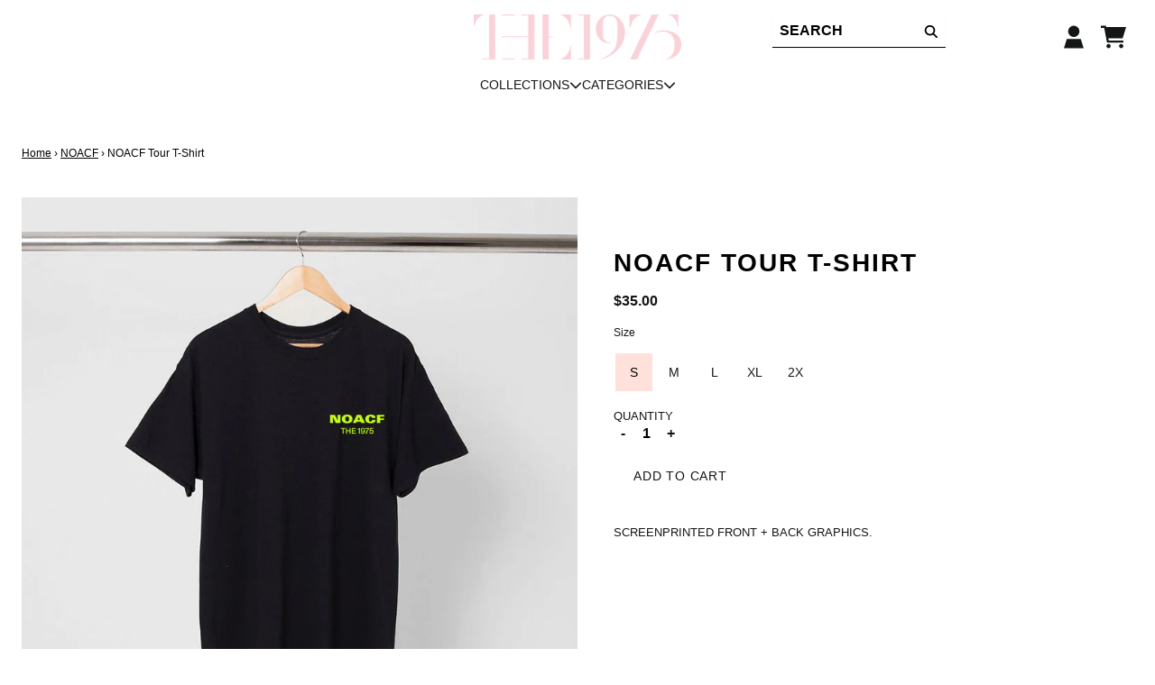

--- FILE ---
content_type: text/html; charset=utf-8
request_url: https://storeus.the1975.com/collections/noacf/products/noacf-tour-t-shirt
body_size: 28728
content:
<!doctype html>
<html class="flex flex-col min-h-full" lang="en">
<head>
  

  

  

  
    




<script>
vice= {
  config: {
    viceAccountId: 'umusic',
    viceSiteId: 'the1975',
    viceSectionId: ''
  }
}
</script>
<script src='//vice-prod.sdiapi.com/vice_loader/umusic/the1975'></script>
  
  
  
<meta charset="utf-8">
  <meta name="robots" content="noai, noimageai">
  <meta http-equiv="X-UA-Compatible" content="IE=edge,chrome=1">
  <meta name="viewport" content="width=device-width,initial-scale=1,shrink-to-fit=no">
  <style data-shopify>
/* TYPOGRAPHY */:root {

  --typeface_primary: 'sabon-lt-std-roman',"linotype-sabon", sans-serif;;


  --typeface_secondary: 'sabon-lt-std-roman', ui-sans-serif, system-ui, -apple-system, BlinkMacSystemFont, "Segoe UI", Roboto, "Helvetica Neue", Arial, "Noto Sans", sans-serif, "Apple Color Emoji", "Segoe UI Emoji", "Segoe UI Symbol", "Noto Color Emoji";


  --typeface_tertiary: "system_ui", -apple-system, 'Segoe UI', Roboto, 'Helvetica Neue', 'Noto Sans', 'Liberation Sans', Arial, sans-serif, 'Apple Color Emoji', 'Segoe UI Emoji', 'Segoe UI Symbol', 'Noto Color Emoji';




  --font_display_md: var(--typeface_primary);
  --font_display_md_weight: 400;
  --font_display_md_letter: 0.0rem;
  --font_display_md_line: 1.5;
  --font_display_md_text_transform: none;

  --font_display_md_size: 1.375rem;
  --font_display_md_size_md: 1.375rem;

  
  --font_heading_2xl: var(--typeface_primary);
  --font_heading_2xl_weight: 700;
  --font_heading_2xl_letter: 0.125rem;
  --font_heading_2xl_line: 1.2;
  --font_heading_2xl_text_transform: uppercase;

  --font_heading_2xl_size: 1.75rem;
  --font_heading_2xl_size_md: 1.75rem;

  
  --font_heading_xl: var(--typeface_primary);
  --font_heading_xl_weight: 400;
  --font_heading_xl_letter: 0.0rem;
  --font_heading_xl_line: 1.5;
  --font_heading_xl_text_transform: none;

  --font_heading_xl_size: 1.75rem;
  --font_heading_xl_size_md: 1.75rem;

  
  --font_heading_lg: var(--typeface_primary);
  --font_heading_lg_weight: 400;
  --font_heading_lg_letter: 0.0rem;
  --font_heading_lg_line: 1.5;
  --font_heading_lg_text_transform: none;

  --font_heading_lg_size: 1.5rem;
  --font_heading_lg_size_md: 1.5rem;

  
  --font_heading_md: var(--typeface_secondary);
  --font_heading_md_weight: 700;
  --font_heading_md_letter: 0.0rem;
  --font_heading_md_line: 1.5;
  --font_heading_md_text_transform: none;

  --font_heading_md_size: 1.0rem;
  --font_heading_md_size_md: 1.0rem;

  
  --font_body_lg: var(--typeface_primary);
  --font_body_lg_weight: 400;
  --font_body_lg_letter: 0.0rem;
  --font_body_lg_line: 1.3;
  --font_body_lg_text_transform: uppercase;

  --font_body_lg_size: 0.875rem;
  --font_body_lg_size_md: 0.875rem;

  
  --font_body_md: var(--typeface_primary);
  --font_body_md_weight: 700;
  --font_body_md_letter: 0.0rem;
  --font_body_md_line: 1.3;
  --font_body_md_text_transform: uppercase;

  --font_body_md_size: 1.0rem;
  --font_body_md_size_md: 1.0rem;

  
  --font_body_sm: var(--typeface_primary);
  --font_body_sm_weight: 400;
  --font_body_sm_letter: 0.0rem;
  --font_body_sm_line: 1.5;
  --font_body_sm_text_transform: uppercase;

  --font_body_sm_size: 0.75rem;
  --font_body_sm_size_md: 0.8125rem;

  
  --font_body_xs: var(--typeface_primary);
  --font_body_xs_weight: 400;
  --font_body_xs_letter: 0.0rem;
  --font_body_xs_line: 1.5;
  --font_body_xs_text_transform: none;

  --font_body_xs_size: 0.75rem;
  --font_body_xs_size_md: 0.75rem;

  
  --font_button: var(--typeface_primary);
  --font_button_weight: 500;
  --font_button_letter: 0.05rem;
  --font_button_line: 1;
  --font_button_text_transform: uppercase;

  --font_button_size: 0.875rem;
  --font_button_size_md: 0.875rem;


  --font_navigation_lg: var(--typeface_primary);
  --font_navigation_lg_weight: 400;
  --font_navigation_lg_letter: 0.0rem;
  --font_navigation_lg_line: 1.5;
  --font_navigation_lg_text_transform: none;

  --font_navigation_lg_size: 1.125rem;
  --font_navigation_lg_size_md: 1.125rem;

  
  --font_navigation_md: var(--typeface_primary);
  --font_navigation_md_weight: 400;
  --font_navigation_md_letter: 0.0rem;
  --font_navigation_md_line: 1.5;
  --font_navigation_md_text_transform: uppercase;

  --font_navigation_md_size: 1.0rem;
  --font_navigation_md_size_md: 0.875rem;

  
  --font_navigation_sm: var(--typeface_primary);
  --font_navigation_sm_weight: 400;
  --font_navigation_sm_letter: 0.0rem;
  --font_navigation_sm_line: 1.5;
  --font_navigation_sm_text_transform: none;

  --font_navigation_sm_size: 0.875rem;
  --font_navigation_sm_size_md: 0.875rem;

}
/* TYPOGRAPHY */

</style>
  <style data-shopify>
  /**
      Set Color Variable from shopify
  */
  :root {
    --color-black: hsl(0 0% 5%);
    --color-white: hsl(0 0% 95%);
    --color-transparent: rgba(0,0,0,0);

    --color-gray-50: hsl(0 0% 98%);
    --color-gray-100: hsl(240 5% 96%);
    --color-gray-200: hsl(240 6% 90%);
    --color-gray-300: hsl(240 5% 84%);
    --color-gray-400: hsl(240 5% 65%);
    --color-gray-500: hsl(240 4% 46%);
    --color-gray-600: hsl(240 5% 34%);
    --color-gray-700: hsl(240 5% 26%);
    --color-gray-800: hsl(240 4% 16%);
    --color-gray-900: hsl(240 6% 10%);

    --color-gray-100-on: hsl(240 6% 10%);
    --color-gray-900-on: hsl(240 5% 96%);

    
      

      --scheme1-content-base:0 0% 0%;
      --scheme1-content-subtle:0 0% 0%;
      --scheme1-content-emphasis:0 0% 0%;
      --scheme1-content-heading:0 0% 0%;
      
      --scheme1-surface:0 0% 100%;
      --scheme1-surface-gradient: ;
      --scheme1-background:0 0% 100%;
      --scheme1-background-gradient: ;

      --scheme1-primary:180 2% 8%;
      --scheme1-primary-light:180 2% 28%;
      --scheme1-primary-dark:0 0% 0%;
      --scheme1-primary-on:0 0% 100%;
      --scheme1-primary-gradient: ;

      --scheme1-secondary:10 100% 93%;
      --scheme1-secondary-light:0 0% 100%;
      --scheme1-secondary-dark:10 100% 73%;
      --scheme1-secondary-on:180 2% 8%;
      --scheme1-secondary-gradient: ;

      --scheme1-tertiary:0 0% 100%;
      --scheme1-tertiary-light:0 0% 100%;
      --scheme1-tertiary-dark:0 0% 80%;
      --scheme1-tertiary-on:0 0% 0%;
      --scheme1-tertiary-gradient: ;
      
      
      
      --scheme1-notification-on:0 0% 100%;
      --scheme1-notification:0 0% 0%;
      --scheme1-notification-mix: hsl(0, 10%, 40%);

      
      
      --scheme1-success-on:0 0% 0%;
      --scheme1-success:0 0% 100%;
      --scheme1-success-mix: hsl(0, 10%, 40%);

      
      
      --scheme1-error-on:0 0% 100%;
      --scheme1-error:0 74% 42%;
      --scheme1-error-mix: hsl(0, 64%, 61%);

    
      

      --scheme2-content-base:240 4% 16%;
      --scheme2-content-subtle:240 5% 34%;
      --scheme2-content-emphasis:240 6% 10%;
      --scheme2-content-heading:240 6% 10%;
      
      --scheme2-surface:240 5% 96%;
      --scheme2-surface-gradient: ;
      --scheme2-background:240 5% 96%;
      --scheme2-background-gradient: ;

      --scheme2-primary:240 6% 10%;
      --scheme2-primary-light:240 6% 30%;
      --scheme2-primary-dark:0 0% 0%;
      --scheme2-primary-on:0 0% 100%;
      --scheme2-primary-gradient: ;

      --scheme2-secondary:240 4% 16%;
      --scheme2-secondary-light:240 4% 36%;
      --scheme2-secondary-dark:0 0% 0%;
      --scheme2-secondary-on:0 0% 100%;
      --scheme2-secondary-gradient: ;

      --scheme2-tertiary:240 5% 34%;
      --scheme2-tertiary-light:240 6% 54%;
      --scheme2-tertiary-dark:240 4% 14%;
      --scheme2-tertiary-on:0 0% 98%;
      --scheme2-tertiary-gradient: ;
      
      
      
      --scheme2-notification-on:200 4% 13%;
      --scheme2-notification:220 6% 90%;
      --scheme2-notification-mix: hsl(211, 11%, 42%);

      
      
      --scheme2-success-on:150 3% 13%;
      --scheme2-success:141 79% 85%;
      --scheme2-success-mix: hsl(141, 22%, 39%);

      
      
      --scheme2-error-on:0 74% 42%;
      --scheme2-error:0 100% 97%;
      --scheme2-error-mix: hsl(0, 66%, 60%);

    
  }
  
      
      .scheme-scheme1 {
        /* Content */
        --color-content-base: hsl(var(--scheme1-content-base));
        --color-content-subtle: hsl(var(--scheme1-content-subtle));
        --color-content-emphasis: hsl(var(--scheme1-content-emphasis));
        --color-content-heading: hsl(var(--scheme1-content-heading));
        
        /* Surface */
        --color-surface: hsl(var(--scheme1-surface, var(--scheme1-background)));
         
          --color-surface-gradient: hsl(var(--scheme1-surface));
        

        /* Background */
        --color-background: hsl(var(--scheme1-background));
         
          --color-background-gradient: hsl(var(--scheme1-background));
        

        /* Primary Color */
        --color-primary-on: hsl(var(--scheme1-primary-on));
        --color-primary: hsl(var(--scheme1-primary));
        --color-primary-20: hsl(var(--scheme1-primary) / .2);
        --color-primary-30: hsl(var(--scheme1-primary) / .3);
        --color-primary-40: hsl(var(--scheme1-primary) / .4);
        --color-primary-60: hsl(var(--scheme1-primary) / .6);
        
        --color-primary-dark: hsl(var(--scheme1-primary-dark));
        --color-primary-dark-20: hsl(var(--scheme1-primary-dark) / .2);
        --color-primary-dark-30: hsl(var(--scheme1-primary-dark) / .3);
        --color-primary-dark-40: hsl(var(--scheme1-primary-dark) / .4);
        --color-primary-dark-60: hsl(var(--scheme1-primary-dark) / .6);

        --color-primary-light: hsl(var(--scheme1-primary-light));
        --color-primary-light-20: hsl(var(--scheme1-primary-light) / .2);
        --color-primary-light-30: hsl(var(--scheme1-primary-light) / .3);
        --color-primary-light-40: hsl(var(--scheme1-primary-light) / .4);
        --color-primary-light-60: hsl(var(--scheme1-primary-light) / .6);

         
          --color-primary-gradient: hsl(var(--scheme1-primary));
        
        
        /* Secondary Color */
        --color-secondary-on: hsl(var(--scheme1-secondary-on));
        --color-secondary: hsl(var(--scheme1-secondary));
        --color-secondary-20: hsl(var(--scheme1-secondary) / .2);
        --color-secondary-30: hsl(var(--scheme1-secondary) / .3);
        --color-secondary-40: hsl(var(--scheme1-secondary) / .4);
        --color-secondary-60: hsl(var(--scheme1-secondary) / .6);

        --color-secondary-dark: hsl(var(--scheme1-secondary-dark));
        --color-secondary-dark-20: hsl(var(--scheme1-secondary-dark) / .2);
        --color-secondary-dark-30: hsl(var(--scheme1-secondary-dark) / .3);
        --color-secondary-dark-40: hsl(var(--scheme1-secondary-dark) / .4);
        --color-secondary-dark-60: hsl(var(--scheme1-secondary-dark) / .6);

        --color-secondary-light: hsl(var(--scheme1-secondary-light));
        --color-secondary-light-20: hsl(var(--scheme1-secondary-light) / .2);
        --color-secondary-light-30: hsl(var(--scheme1-secondary-light) / .3);
        --color-secondary-light-40: hsl(var(--scheme1-secondary-light) / .4);
        --color-secondary-light-60: hsl(var(--scheme1-secondary-light) / .6);

         
          --color-secondary-gradient: hsl(var(--scheme1-secondary));
        

        /* Tertiary Color */
        --color-tertiary-on: hsl(var(--scheme1-tertiary-on));
        --color-tertiary: hsl(var(--scheme1-tertiary));
        --color-tertiary-20: hsl(var(--scheme1-tertiary) / .2);
        --color-tertiary-30: hsl(var(--scheme1-tertiary) / .3);
        --color-tertiary-40: hsl(var(--scheme1-tertiary) / .4);
        --color-tertiary-60: hsl(var(--scheme1-tertiary) / .6);

        --color-tertiary-dark: hsl(var(--scheme1-tertiary-dark));
        --color-tertiary-dark-20: hsl(var(--scheme1-tertiary-dark) / .2);
        --color-tertiary-dark-30: hsl(var(--scheme1-tertiary-dark) / .3);
        --color-tertiary-dark-40: hsl(var(--scheme1-tertiary-dark) / .4);
        --color-tertiary-dark-60: hsl(var(--scheme1-tertiary-dark) / .6);

        --color-tertiary-light: hsl(var(--scheme1-tertiary-light));
        --color-tertiary-light-20: hsl(var(--scheme1-tertiary-light) / .2);
        --color-tertiary-light-30: hsl(var(--scheme1-tertiary-light) / .3);
        --color-tertiary-light-40: hsl(var(--scheme1-tertiary-light) / .4);
        --color-tertiary-light-60: hsl(var(--scheme1-tertiary-light) / .6);

         
          --color-tertiary-gradient: hsl(var(--scheme1-tertiary));
        

        /* Accent Colors */
        /* Notification */
        --color-on-notification: hsl(var(--scheme1-notification-on));
        --color-notification: hsl(var(--scheme1-notification));
        --color-notification-mix: var(--scheme1-notification-mix);

        /* Success */
        --color-on-success: hsl(var(--scheme1-success-on));
        --color-success: hsl(var(--scheme1-success));
        --color-success-mix: var(--scheme1-success-mix);

        /* Error */
        --color-on-error: hsl(var(--scheme1-error-on));
        --color-error-on: var(--color-on-error);
        --color-error: hsl(var(--scheme1-error));
        --color-error-mix: var(--scheme1-error-mix);
        
        
        --color-error-mix-on: var(--color-black);

        /* Section */
        
        --color-text: var(--color-primary, var(--color-content-base));
        --color-border: var(--color-secondary, var(--border-default-color));
        /* Section */

        /* Tables BG Color */
        --color-table-bg: var(--color-default, var(--color-background));

        /* Input Color */
        --color-input-text: hsl(var(--scheme1-content-base));
      }
    
      
      .scheme-scheme2 {
        /* Content */
        --color-content-base: hsl(var(--scheme2-content-base));
        --color-content-subtle: hsl(var(--scheme2-content-subtle));
        --color-content-emphasis: hsl(var(--scheme2-content-emphasis));
        --color-content-heading: hsl(var(--scheme2-content-heading));
        
        /* Surface */
        --color-surface: hsl(var(--scheme2-surface, var(--scheme2-background)));
         
          --color-surface-gradient: hsl(var(--scheme2-surface));
        

        /* Background */
        --color-background: hsl(var(--scheme2-background));
         
          --color-background-gradient: hsl(var(--scheme2-background));
        

        /* Primary Color */
        --color-primary-on: hsl(var(--scheme2-primary-on));
        --color-primary: hsl(var(--scheme2-primary));
        --color-primary-20: hsl(var(--scheme2-primary) / .2);
        --color-primary-30: hsl(var(--scheme2-primary) / .3);
        --color-primary-40: hsl(var(--scheme2-primary) / .4);
        --color-primary-60: hsl(var(--scheme2-primary) / .6);
        
        --color-primary-dark: hsl(var(--scheme2-primary-dark));
        --color-primary-dark-20: hsl(var(--scheme2-primary-dark) / .2);
        --color-primary-dark-30: hsl(var(--scheme2-primary-dark) / .3);
        --color-primary-dark-40: hsl(var(--scheme2-primary-dark) / .4);
        --color-primary-dark-60: hsl(var(--scheme2-primary-dark) / .6);

        --color-primary-light: hsl(var(--scheme2-primary-light));
        --color-primary-light-20: hsl(var(--scheme2-primary-light) / .2);
        --color-primary-light-30: hsl(var(--scheme2-primary-light) / .3);
        --color-primary-light-40: hsl(var(--scheme2-primary-light) / .4);
        --color-primary-light-60: hsl(var(--scheme2-primary-light) / .6);

         
          --color-primary-gradient: hsl(var(--scheme2-primary));
        
        
        /* Secondary Color */
        --color-secondary-on: hsl(var(--scheme2-secondary-on));
        --color-secondary: hsl(var(--scheme2-secondary));
        --color-secondary-20: hsl(var(--scheme2-secondary) / .2);
        --color-secondary-30: hsl(var(--scheme2-secondary) / .3);
        --color-secondary-40: hsl(var(--scheme2-secondary) / .4);
        --color-secondary-60: hsl(var(--scheme2-secondary) / .6);

        --color-secondary-dark: hsl(var(--scheme2-secondary-dark));
        --color-secondary-dark-20: hsl(var(--scheme2-secondary-dark) / .2);
        --color-secondary-dark-30: hsl(var(--scheme2-secondary-dark) / .3);
        --color-secondary-dark-40: hsl(var(--scheme2-secondary-dark) / .4);
        --color-secondary-dark-60: hsl(var(--scheme2-secondary-dark) / .6);

        --color-secondary-light: hsl(var(--scheme2-secondary-light));
        --color-secondary-light-20: hsl(var(--scheme2-secondary-light) / .2);
        --color-secondary-light-30: hsl(var(--scheme2-secondary-light) / .3);
        --color-secondary-light-40: hsl(var(--scheme2-secondary-light) / .4);
        --color-secondary-light-60: hsl(var(--scheme2-secondary-light) / .6);

         
          --color-secondary-gradient: hsl(var(--scheme2-secondary));
        

        /* Tertiary Color */
        --color-tertiary-on: hsl(var(--scheme2-tertiary-on));
        --color-tertiary: hsl(var(--scheme2-tertiary));
        --color-tertiary-20: hsl(var(--scheme2-tertiary) / .2);
        --color-tertiary-30: hsl(var(--scheme2-tertiary) / .3);
        --color-tertiary-40: hsl(var(--scheme2-tertiary) / .4);
        --color-tertiary-60: hsl(var(--scheme2-tertiary) / .6);

        --color-tertiary-dark: hsl(var(--scheme2-tertiary-dark));
        --color-tertiary-dark-20: hsl(var(--scheme2-tertiary-dark) / .2);
        --color-tertiary-dark-30: hsl(var(--scheme2-tertiary-dark) / .3);
        --color-tertiary-dark-40: hsl(var(--scheme2-tertiary-dark) / .4);
        --color-tertiary-dark-60: hsl(var(--scheme2-tertiary-dark) / .6);

        --color-tertiary-light: hsl(var(--scheme2-tertiary-light));
        --color-tertiary-light-20: hsl(var(--scheme2-tertiary-light) / .2);
        --color-tertiary-light-30: hsl(var(--scheme2-tertiary-light) / .3);
        --color-tertiary-light-40: hsl(var(--scheme2-tertiary-light) / .4);
        --color-tertiary-light-60: hsl(var(--scheme2-tertiary-light) / .6);

         
          --color-tertiary-gradient: hsl(var(--scheme2-tertiary));
        

        /* Accent Colors */
        /* Notification */
        --color-on-notification: hsl(var(--scheme2-notification-on));
        --color-notification: hsl(var(--scheme2-notification));
        --color-notification-mix: var(--scheme2-notification-mix);

        /* Success */
        --color-on-success: hsl(var(--scheme2-success-on));
        --color-success: hsl(var(--scheme2-success));
        --color-success-mix: var(--scheme2-success-mix);

        /* Error */
        --color-on-error: hsl(var(--scheme2-error-on));
        --color-error-on: var(--color-on-error);
        --color-error: hsl(var(--scheme2-error));
        --color-error-mix: var(--scheme2-error-mix);
        
        
        --color-error-mix-on: var(--color-black);

        /* Section */
        
          --color-bg: var(--color-primary-on, var(--color-background));
        
        --color-text: var(--color-primary, var(--color-content-base));
        --color-border: var(--color-secondary, var(--border-default-color));
        /* Section */

        /* Tables BG Color */
        --color-table-bg: var(--color-default, var(--color-background));

        /* Input Color */
        --color-input-text: hsl(var(--scheme2-content-base));
      }
    
</style>

  <style data-shopify>:root {
    --border-default-width: 1px;
    --border-default-width-narrow: 1px;
    --border-default-width-wide: 2px;
    --border-default-radius: 0;
    --border-default-color: var(--color-content-subtle);
  }</style>
  <style data-shopify>:root {--button-px-sm: 0.75rem; --button-py-sm: 0.5rem; --button-px-md: 1rem; --button-py-md: 0.625rem; --button-px-lg: 1.25rem; --button-py-lg: 0.75rem; --button-font-size: var(--font_button_size);--button-all-border-radius: 0;--border-button-width: var(--border-default-width-wide);--button-px-default: var(--button-px-lg);--button-py-default: var(--button-py-lg);}

  .btn {--tw-shadow: 0 0px 0px 0 var(--button-shadow-color); --button-box-shadow: var(--tw-ring-offset-shadow, 0 0 rgba(0,0,0,0)), var(--tw-ring-shadow, 0 0 rgba(0,0,0,0)), var(--tw-shadow); display: flex; align-items: center; justify-content: center; text-align: center; cursor: pointer; position: relative; overflow: hidden; color: var(--button-color); border: var(--border-button-width) solid var(--border-color); border-radius: var(--button-all-border-radius); box-shadow: var(--button-box-shadow); padding: var(--button-py-default) var(--button-px-default); font-size: var(--button-font-size); font-family: var(--font_button); font-weight: var(--font_button_weight); letter-spacing: var(--font_button_letter); line-height: var(--font_button_line); text-transform: var(--font_button_text_transform); transition: .2s ease-out; --border-color: var(--color-transparent,var(--color-secondary)); --button-color: var(--color-secondary-on); --button-shadow-color: var(--color-secondary-20); text-decoration-color: transparent; --button-fill: var(--color-secondary); --button-fill-hover: var(--color-primary);}

  .btn:before,
  .btn:after {
    content: '';
    background: transparent;
    inset: 0;
    position: absolute;
    display: block;
    z-index: -1;
    transition: .2s ease-out;
    transform: translate3d(0,0,0);
  }
  .btn:before {
    background: var(--button-fill-hover);
    opacity: 0;
  }
  .btn:hover::before {
    opacity: var(--button-bg-opacity, 1);
  }

  .btn:after {
    background: var(--button-fill);
    opacity: var(--button-bg-opacity, 1);
  }
  .btn:hover::after {
    opacity: 0;
  }

  input.btn {
    background: var(--button-fill);
  }
  input.btn:before {
    display: none;
  }
  input.btn:after {
    display: none;
  }
  input.btn:hover {
    background: var(--button-fill-hover);
  }

  .btn--sm {
    --button-py-default: var(--button-py-sm);
    --button-px-default: var(--button-px-sm);
    font-size: max(calc(var(--button-font-size) * .618em ), 14px)
  }
  .btn--md {
    --button-py-default: var(--button-py-md);
    --button-px-default: var(--button-px-md);
  }
  .btn--lg {
    --button-py-default: var(--button-py-lg);
    --button-px-default: var(--button-px-lg);
  }

  .btn:hover,
  .btn--primary:hover {--border-color: var(--default,var(--color-primary)); --button-color: var(--color-primary-on); --button-shadow-color: var(--color-primary-20); text-decoration-color: transparent;}

  .btn--secondary {--border-color: var(--color-primary-on,var(--color-primary)); --button-color: var(--color-primary-on); --button-shadow-color: var(--color-primary-20); text-decoration-color: transparent; --button-fill: var(--color-primary); --button-fill-hover: var(- render 'case-colors-variables', color: 'transparent' -);}

  .btn--secondary:hover {--button-color: var(--color-secondary-on); --border-color: var(--color-primary-on,var(--color-secondary-on)); --button-shadow-color: var(--color-secondary-on-20); text-decoration-color: transparent;}

  .btn--tertiary {--button-color: var(--color-tertiary); --border-color: transparent; --button-shadow-color: transparent; text-decoration-color: transparent; --button-fill: var(--color-transparent); --button-fill-hover: var(--color-primary);}

  .btn--tertiary:hover {--border-color: var(--default,var(--color-primary)); --button-color: var(--color-primary-on); --button-shadow-color: var(--color-primary-20); text-decoration-color: transparent;}

  .btn--light {--border-color: var(--color-gray-100,var(--color-gray-100)); --button-color: var(--color-gray-100-on); --button-shadow-color: var(--color-gray-100-20); text-decoration-color: transparent; --button-fill: var(--color-gray-100); --button-fill-hover: var(--color-gray-100);}

  .btn--light:hover {--border-color: var(--color-gray-100,var(--color-gray-100)); --button-color: var(--color-gray-100-on); --button-shadow-color: var(--color-gray-100-20); text-decoration-color: transparent;}

  .btn--dark {--border-color: var(--color-gray-900,var(--color-gray-900)); --button-color: var(--color-gray-900-on); --button-shadow-color: var(--color-gray-900-20); text-decoration-color: transparent; --button-fill: var(--color-gray-900); --button-fill-hover: var(--color-gray-900);}

  .btn--dark:hover {--border-color: var(--color-gray-900,var(--color-gray-900)); --button-color: var(--color-gray-900-on); --button-shadow-color: var(--color-gray-900-20); text-decoration-color: transparent;}
 
  .btn--error {--border-color: var(--color-error,var(--color-error)); --button-color: var(--color-error-on); --button-shadow-color: var(--color-error-20); text-decoration-color: transparent; --button-fill: var(--color-error); --button-fill-hover: var(--color-error);}

  .btn--error:hover {--border-color: var(--color-error,var(--color-error)); --button-color: var(--color-error-on); --button-shadow-color: var(--color-error-20); text-decoration-color: transparent;}

  .btn--error-on {--border-color: var(--color-error-on,var(--color-error-on)); --button-color: var(--color-error-on-on); --button-shadow-color: var(--color-error-on-20); text-decoration-color: transparent; --button-fill: var(--color-on-error); --button-color: var(--color-error); --button-fill-hover: var(--color-on-error);}

  .btn--error-on:hover {--border-color: var(--color-error-on,var(--color-error-on)); --button-color: var(--color-error-on-on); --button-shadow-color: var(--color-error-on-20); text-decoration-color: transparent; --button-color: var(--color-error);}
  
  .btn--error-mix {--border-color: var(--color-error-mix,var(--color-error-mix)); --button-color: var(--color-error-mix-on); --button-shadow-color: var(--color-error-mix-20); text-decoration-color: transparent; --button-fill: var(--color-error-mix); --button-fill-hover: var(--color-error-mix);}

  .btn--error-mix:hover {--border-color: var(--color-error-mix,var(--color-error-mix)); --button-color: var(--color-error-mix-on); --button-shadow-color: var(--color-error-mix-20); text-decoration-color: transparent;}

  @media screen and (min-width: 48em) {
    .btn {
      --button-font-size: var(--font_button_size_md);
    }
  }

  


</style>
  <style data-shopify>

:root {
  --gap-sm-2xs: 0.25rem;
  --gap-sm-xs: 0.5rem;
  --gap-sm-sm: 0.75rem;
  --gap-sm-md: 1.0rem;
  --gap-sm-lg: 1.25rem;
  --gap-sm-xl: 1.5rem;
  --gap-sm-2xl: 2.0rem;
  --gap-lg-2xs: 0.5rem;
  --gap-lg-xs: 1.0rem;
  --gap-lg-sm: 1.5rem;
  --gap-lg-md: 2.0rem;
  --gap-lg-lg: 2.5rem;
  --gap-lg-xl: 3.0rem;
  --gap-lg-2xl: 3.5rem;
  --gap-container-2xs: 0.5rem;
  --gap-container-xs: 1.0rem;
  --gap-container-sm: 2.0rem;
  --gap-container-md: 3.0rem;
  --gap-container-lg: 4.0rem;
  --gap-container-xl: 5.0rem;
  --gap-container-2xl: 6.0rem;
  --padding-xs-2xs: 0.125rem;
  --padding-xs-xs: 0.25rem;
  --padding-xs-sm: 0.375rem;
  --padding-xs-md: 0.5rem;
  --padding-xs-lg: 0.625rem;
  --padding-xs-xl: 0.75rem;
  --padding-xs-2xl: 1.0rem;
  --padding-sm-2xs: 0.25rem;
  --padding-sm-xs: 0.5rem;
  --padding-sm-sm: 0.75rem;
  --padding-sm-md: 1.0rem;
  --padding-sm-lg: 1.25rem;
  --padding-sm-xl: 1.5rem;
  --padding-sm-2xl: 2.0rem;
  --padding-lg-2xs: 0.5rem;
  --padding-lg-xs: 1.0rem;
  --padding-lg-sm: 1.5rem;
  --padding-lg-md: 2.0rem;
  --padding-lg-lg: 2.5rem;
  --padding-lg-xl: 3.0rem;
  --padding-lg-2xl: 3.5rem;
  --padding-container-2xs: 0.5rem;
  --padding-container-xs: 1.0rem;
  --padding-container-sm: 2.0rem;
  --padding-container-md: 3.0rem;
  --padding-container-lg: 4.0rem;
  --padding-container-xl: 5.0rem;
  --padding-container-2xl: 6.0rem;
  --padding-section-desktop-2xs: .5rem;
  --padding-section-desktop-xs: 1rem;
  --padding-section-desktop-sm: 2rem;
  --padding-section-desktop-md: 3rem;
  --padding-section-desktop-lg: 4rem;
  --padding-section-desktop-xl: 5rem;
  --padding-section-desktop-2xl: 6rem;
  --padding-section-mobile-2xs: .25rem;
  --padding-section-mobile-xs: .5rem;
  --padding-section-mobile-sm: 1.5rem;
  --padding-section-mobile-md: 2rem;
  --padding-section-mobile-lg: 2.5rem;
  --padding-section-mobile-xl: 3rem;
  --padding-section-mobile-2xl: 4rem;
  --margin-sm-2xs: 0.25rem;
  --margin-sm-xs: 0.5rem;
  --margin-sm-sm: 0.75rem;
  --margin-sm-md: 1.0rem;
  --margin-sm-lg: 1.25rem;
  --margin-sm-xl: 1.5rem;
  --margin-sm-2xl: 2.0rem;
  --margin-lg-2xs: 0.5rem;
  --margin-lg-xs: 1.0rem;
  --margin-lg-sm: 1.5rem;
  --margin-lg-md: 2.0rem;
  --margin-lg-lg: 2.5rem;
  --margin-lg-xl: 3.0rem;
  --margin-lg-2xl: 3.5rem;
  --margin-container-2xs: 0.5rem;
  --margin-container-xs: 1.0rem;
  --margin-container-sm: 2.0rem;
  --margin-container-md: 3.0rem;
  --margin-container-lg: 4.0rem;
  --margin-container-xl: 5.0rem;
  --margin-container-2xl: 6.0rem;
  --w-tooltip-sm: 180px;
  --w-tooltip-md: 210px;
  --w-tooltip-lg: 240px;
  --w-tooltip-xl: 270px;

  --container-max-w-sm: 100rem;
  --container-max-w-lg: 200rem;

  
  
  
  
  
  
  
  --select-pad-r: calc(var(--border-default-width) + 1rem + (2 * var(--padding-sm-xs)));
  
}

</style>
  <link href="//storeus.the1975.com/cdn/shop/t/52/assets/styles-critical.bundle.css?v=157912193972183532881767826347" rel="stylesheet" type="text/css" media="all" />
  <title>
    


        
        NOACF Tour T-Shirt
 - The 1975 Official Store
</title>

  

  





<script>
    window.theme_version = '2.27.0';
</script>
  <script src="//storeus.the1975.com/cdn/shop/t/52/assets/runtime.bundle.js?v=50823953701482195291767826345"></script>
  <script src="//storeus.the1975.com/cdn/shop/t/52/assets/geolocation.bundle.js?v=39759146432373332291767826332"></script>
  
  
    
      
<script>
  window.dataLayer = window.dataLayer || [];
  
window.dataLayer.push({
    event:'page_data_loaded',
    user: {
      logged_in: 'false'
    },
    pageType: 'product',
    platform: 'shopify',
    shopify_consent: 'true',
    platform_theme: 'global',
    platform_version: window.theme_version
  });
</script>
<!-- Google Tag Manager -->
<script>(function(w,d,s,l,i){w[l]=w[l]||[];w[l].push({'gtm.start':
new Date().getTime(),event:'gtm.js'});var f=d.getElementsByTagName(s)[0],
j=d.createElement(s),dl=l!='dataLayer'?'&l='+l:'';j.async=true;j.src=
'https://www.googletagmanager.com/gtm.js?id='+i+dl;f.parentNode.insertBefore(j,f);
})(window,document,'script','dataLayer','GTM-MLVH9K');</script>
<!-- End Google Tag Manager -->
    
  

  <link rel="canonical" href="https://storeus.the1975.com/products/noacf-tour-t-shirt">

  <script>window.performance && window.performance.mark && window.performance.mark('shopify.content_for_header.start');</script><meta name="google-site-verification" content="fHsFhrhX8a6sZXL7lQMrLqqRoetgX6ysSnt1UdI-1FQ">
<meta name="google-site-verification" content="WHXZLSxzUD3TRyiNb-nxVvDjCJXnb8dRtlUnaauBtUg">
<meta name="google-site-verification" content="wMJ4VXcyqe6eI22B8p9LfyKKLxIo6k2voR3NE_KxilY">
<meta id="shopify-digital-wallet" name="shopify-digital-wallet" content="/12701127/digital_wallets/dialog">
<meta name="shopify-checkout-api-token" content="e28b9bc7727fd3c3bc04c5eaf61c09bf">
<meta id="in-context-paypal-metadata" data-shop-id="12701127" data-venmo-supported="false" data-environment="production" data-locale="en_US" data-paypal-v4="true" data-currency="USD">
<link rel="alternate" type="application/json+oembed" href="https://storeus.the1975.com/products/noacf-tour-t-shirt.oembed">
<script async="async" src="/checkouts/internal/preloads.js?locale=en-US"></script>
<link rel="preconnect" href="https://shop.app" crossorigin="anonymous">
<script async="async" src="https://shop.app/checkouts/internal/preloads.js?locale=en-US&shop_id=12701127" crossorigin="anonymous"></script>
<script id="apple-pay-shop-capabilities" type="application/json">{"shopId":12701127,"countryCode":"US","currencyCode":"USD","merchantCapabilities":["supports3DS"],"merchantId":"gid:\/\/shopify\/Shop\/12701127","merchantName":"The 1975 Official Store","requiredBillingContactFields":["postalAddress","email","phone"],"requiredShippingContactFields":["postalAddress","email","phone"],"shippingType":"shipping","supportedNetworks":["visa","masterCard","amex","discover","elo","jcb"],"total":{"type":"pending","label":"The 1975 Official Store","amount":"1.00"},"shopifyPaymentsEnabled":true,"supportsSubscriptions":true}</script>
<script id="shopify-features" type="application/json">{"accessToken":"e28b9bc7727fd3c3bc04c5eaf61c09bf","betas":["rich-media-storefront-analytics"],"domain":"storeus.the1975.com","predictiveSearch":true,"shopId":12701127,"locale":"en"}</script>
<script>var Shopify = Shopify || {};
Shopify.shop = "the1975.myshopify.com";
Shopify.locale = "en";
Shopify.currency = {"active":"USD","rate":"1.0"};
Shopify.country = "US";
Shopify.theme = {"name":"UMG2-2.27.0-LogoUpdate","id":146800378038,"schema_name":"Rhythm","schema_version":"2.27.0","theme_store_id":null,"role":"main"};
Shopify.theme.handle = "null";
Shopify.theme.style = {"id":null,"handle":null};
Shopify.cdnHost = "storeus.the1975.com/cdn";
Shopify.routes = Shopify.routes || {};
Shopify.routes.root = "/";</script>
<script type="module">!function(o){(o.Shopify=o.Shopify||{}).modules=!0}(window);</script>
<script>!function(o){function n(){var o=[];function n(){o.push(Array.prototype.slice.apply(arguments))}return n.q=o,n}var t=o.Shopify=o.Shopify||{};t.loadFeatures=n(),t.autoloadFeatures=n()}(window);</script>
<script>
  window.ShopifyPay = window.ShopifyPay || {};
  window.ShopifyPay.apiHost = "shop.app\/pay";
  window.ShopifyPay.redirectState = null;
</script>
<script id="shop-js-analytics" type="application/json">{"pageType":"product"}</script>
<script defer="defer" async type="module" src="//storeus.the1975.com/cdn/shopifycloud/shop-js/modules/v2/client.init-shop-cart-sync_BN7fPSNr.en.esm.js"></script>
<script defer="defer" async type="module" src="//storeus.the1975.com/cdn/shopifycloud/shop-js/modules/v2/chunk.common_Cbph3Kss.esm.js"></script>
<script defer="defer" async type="module" src="//storeus.the1975.com/cdn/shopifycloud/shop-js/modules/v2/chunk.modal_DKumMAJ1.esm.js"></script>
<script type="module">
  await import("//storeus.the1975.com/cdn/shopifycloud/shop-js/modules/v2/client.init-shop-cart-sync_BN7fPSNr.en.esm.js");
await import("//storeus.the1975.com/cdn/shopifycloud/shop-js/modules/v2/chunk.common_Cbph3Kss.esm.js");
await import("//storeus.the1975.com/cdn/shopifycloud/shop-js/modules/v2/chunk.modal_DKumMAJ1.esm.js");

  window.Shopify.SignInWithShop?.initShopCartSync?.({"fedCMEnabled":true,"windoidEnabled":true});

</script>
<script>
  window.Shopify = window.Shopify || {};
  if (!window.Shopify.featureAssets) window.Shopify.featureAssets = {};
  window.Shopify.featureAssets['shop-js'] = {"shop-cart-sync":["modules/v2/client.shop-cart-sync_CJVUk8Jm.en.esm.js","modules/v2/chunk.common_Cbph3Kss.esm.js","modules/v2/chunk.modal_DKumMAJ1.esm.js"],"init-fed-cm":["modules/v2/client.init-fed-cm_7Fvt41F4.en.esm.js","modules/v2/chunk.common_Cbph3Kss.esm.js","modules/v2/chunk.modal_DKumMAJ1.esm.js"],"init-shop-email-lookup-coordinator":["modules/v2/client.init-shop-email-lookup-coordinator_Cc088_bR.en.esm.js","modules/v2/chunk.common_Cbph3Kss.esm.js","modules/v2/chunk.modal_DKumMAJ1.esm.js"],"init-windoid":["modules/v2/client.init-windoid_hPopwJRj.en.esm.js","modules/v2/chunk.common_Cbph3Kss.esm.js","modules/v2/chunk.modal_DKumMAJ1.esm.js"],"shop-button":["modules/v2/client.shop-button_B0jaPSNF.en.esm.js","modules/v2/chunk.common_Cbph3Kss.esm.js","modules/v2/chunk.modal_DKumMAJ1.esm.js"],"shop-cash-offers":["modules/v2/client.shop-cash-offers_DPIskqss.en.esm.js","modules/v2/chunk.common_Cbph3Kss.esm.js","modules/v2/chunk.modal_DKumMAJ1.esm.js"],"shop-toast-manager":["modules/v2/client.shop-toast-manager_CK7RT69O.en.esm.js","modules/v2/chunk.common_Cbph3Kss.esm.js","modules/v2/chunk.modal_DKumMAJ1.esm.js"],"init-shop-cart-sync":["modules/v2/client.init-shop-cart-sync_BN7fPSNr.en.esm.js","modules/v2/chunk.common_Cbph3Kss.esm.js","modules/v2/chunk.modal_DKumMAJ1.esm.js"],"init-customer-accounts-sign-up":["modules/v2/client.init-customer-accounts-sign-up_CfPf4CXf.en.esm.js","modules/v2/client.shop-login-button_DeIztwXF.en.esm.js","modules/v2/chunk.common_Cbph3Kss.esm.js","modules/v2/chunk.modal_DKumMAJ1.esm.js"],"pay-button":["modules/v2/client.pay-button_CgIwFSYN.en.esm.js","modules/v2/chunk.common_Cbph3Kss.esm.js","modules/v2/chunk.modal_DKumMAJ1.esm.js"],"init-customer-accounts":["modules/v2/client.init-customer-accounts_DQ3x16JI.en.esm.js","modules/v2/client.shop-login-button_DeIztwXF.en.esm.js","modules/v2/chunk.common_Cbph3Kss.esm.js","modules/v2/chunk.modal_DKumMAJ1.esm.js"],"avatar":["modules/v2/client.avatar_BTnouDA3.en.esm.js"],"init-shop-for-new-customer-accounts":["modules/v2/client.init-shop-for-new-customer-accounts_CsZy_esa.en.esm.js","modules/v2/client.shop-login-button_DeIztwXF.en.esm.js","modules/v2/chunk.common_Cbph3Kss.esm.js","modules/v2/chunk.modal_DKumMAJ1.esm.js"],"shop-follow-button":["modules/v2/client.shop-follow-button_BRMJjgGd.en.esm.js","modules/v2/chunk.common_Cbph3Kss.esm.js","modules/v2/chunk.modal_DKumMAJ1.esm.js"],"checkout-modal":["modules/v2/client.checkout-modal_B9Drz_yf.en.esm.js","modules/v2/chunk.common_Cbph3Kss.esm.js","modules/v2/chunk.modal_DKumMAJ1.esm.js"],"shop-login-button":["modules/v2/client.shop-login-button_DeIztwXF.en.esm.js","modules/v2/chunk.common_Cbph3Kss.esm.js","modules/v2/chunk.modal_DKumMAJ1.esm.js"],"lead-capture":["modules/v2/client.lead-capture_DXYzFM3R.en.esm.js","modules/v2/chunk.common_Cbph3Kss.esm.js","modules/v2/chunk.modal_DKumMAJ1.esm.js"],"shop-login":["modules/v2/client.shop-login_CA5pJqmO.en.esm.js","modules/v2/chunk.common_Cbph3Kss.esm.js","modules/v2/chunk.modal_DKumMAJ1.esm.js"],"payment-terms":["modules/v2/client.payment-terms_BxzfvcZJ.en.esm.js","modules/v2/chunk.common_Cbph3Kss.esm.js","modules/v2/chunk.modal_DKumMAJ1.esm.js"]};
</script>
<script>(function() {
  var isLoaded = false;
  function asyncLoad() {
    if (isLoaded) return;
    isLoaded = true;
    var urls = ["\/\/shopify.privy.com\/widget.js?shop=the1975.myshopify.com","\/\/cdn.shopify.com\/proxy\/42613256d20b2bd854c0b442937102c5704d94c11c3a36afccce723b11790dd6\/static.cdn.printful.com\/static\/js\/external\/shopify-product-customizer.js?v=0.28\u0026shop=the1975.myshopify.com\u0026sp-cache-control=cHVibGljLCBtYXgtYWdlPTkwMA","https:\/\/cozycountryredirectii.addons.business\/js\/eggbox\/7087\/script_226e65e40f3affa1a5e871ac2d4ea22c.js?v=1\u0026sign=226e65e40f3affa1a5e871ac2d4ea22c\u0026shop=the1975.myshopify.com","https:\/\/size-guides.esc-apps-cdn.com\/1739187584-app.the1975.myshopify.com.js?shop=the1975.myshopify.com"];
    for (var i = 0; i < urls.length; i++) {
      var s = document.createElement('script');
      s.type = 'text/javascript';
      s.async = true;
      s.src = urls[i];
      var x = document.getElementsByTagName('script')[0];
      x.parentNode.insertBefore(s, x);
    }
  };
  if(window.attachEvent) {
    window.attachEvent('onload', asyncLoad);
  } else {
    window.addEventListener('load', asyncLoad, false);
  }
})();</script>
<script id="__st">var __st={"a":12701127,"offset":-18000,"reqid":"dfa47785-a8ab-4ebf-864b-47f4fffad268-1769789433","pageurl":"storeus.the1975.com\/collections\/noacf\/products\/noacf-tour-t-shirt","u":"9d2618690818","p":"product","rtyp":"product","rid":4404992016497};</script>
<script>window.ShopifyPaypalV4VisibilityTracking = true;</script>
<script id="captcha-bootstrap">!function(){'use strict';const t='contact',e='account',n='new_comment',o=[[t,t],['blogs',n],['comments',n],[t,'customer']],c=[[e,'customer_login'],[e,'guest_login'],[e,'recover_customer_password'],[e,'create_customer']],r=t=>t.map((([t,e])=>`form[action*='/${t}']:not([data-nocaptcha='true']) input[name='form_type'][value='${e}']`)).join(','),a=t=>()=>t?[...document.querySelectorAll(t)].map((t=>t.form)):[];function s(){const t=[...o],e=r(t);return a(e)}const i='password',u='form_key',d=['recaptcha-v3-token','g-recaptcha-response','h-captcha-response',i],f=()=>{try{return window.sessionStorage}catch{return}},m='__shopify_v',_=t=>t.elements[u];function p(t,e,n=!1){try{const o=window.sessionStorage,c=JSON.parse(o.getItem(e)),{data:r}=function(t){const{data:e,action:n}=t;return t[m]||n?{data:e,action:n}:{data:t,action:n}}(c);for(const[e,n]of Object.entries(r))t.elements[e]&&(t.elements[e].value=n);n&&o.removeItem(e)}catch(o){console.error('form repopulation failed',{error:o})}}const l='form_type',E='cptcha';function T(t){t.dataset[E]=!0}const w=window,h=w.document,L='Shopify',v='ce_forms',y='captcha';let A=!1;((t,e)=>{const n=(g='f06e6c50-85a8-45c8-87d0-21a2b65856fe',I='https://cdn.shopify.com/shopifycloud/storefront-forms-hcaptcha/ce_storefront_forms_captcha_hcaptcha.v1.5.2.iife.js',D={infoText:'Protected by hCaptcha',privacyText:'Privacy',termsText:'Terms'},(t,e,n)=>{const o=w[L][v],c=o.bindForm;if(c)return c(t,g,e,D).then(n);var r;o.q.push([[t,g,e,D],n]),r=I,A||(h.body.append(Object.assign(h.createElement('script'),{id:'captcha-provider',async:!0,src:r})),A=!0)});var g,I,D;w[L]=w[L]||{},w[L][v]=w[L][v]||{},w[L][v].q=[],w[L][y]=w[L][y]||{},w[L][y].protect=function(t,e){n(t,void 0,e),T(t)},Object.freeze(w[L][y]),function(t,e,n,w,h,L){const[v,y,A,g]=function(t,e,n){const i=e?o:[],u=t?c:[],d=[...i,...u],f=r(d),m=r(i),_=r(d.filter((([t,e])=>n.includes(e))));return[a(f),a(m),a(_),s()]}(w,h,L),I=t=>{const e=t.target;return e instanceof HTMLFormElement?e:e&&e.form},D=t=>v().includes(t);t.addEventListener('submit',(t=>{const e=I(t);if(!e)return;const n=D(e)&&!e.dataset.hcaptchaBound&&!e.dataset.recaptchaBound,o=_(e),c=g().includes(e)&&(!o||!o.value);(n||c)&&t.preventDefault(),c&&!n&&(function(t){try{if(!f())return;!function(t){const e=f();if(!e)return;const n=_(t);if(!n)return;const o=n.value;o&&e.removeItem(o)}(t);const e=Array.from(Array(32),(()=>Math.random().toString(36)[2])).join('');!function(t,e){_(t)||t.append(Object.assign(document.createElement('input'),{type:'hidden',name:u})),t.elements[u].value=e}(t,e),function(t,e){const n=f();if(!n)return;const o=[...t.querySelectorAll(`input[type='${i}']`)].map((({name:t})=>t)),c=[...d,...o],r={};for(const[a,s]of new FormData(t).entries())c.includes(a)||(r[a]=s);n.setItem(e,JSON.stringify({[m]:1,action:t.action,data:r}))}(t,e)}catch(e){console.error('failed to persist form',e)}}(e),e.submit())}));const S=(t,e)=>{t&&!t.dataset[E]&&(n(t,e.some((e=>e===t))),T(t))};for(const o of['focusin','change'])t.addEventListener(o,(t=>{const e=I(t);D(e)&&S(e,y())}));const B=e.get('form_key'),M=e.get(l),P=B&&M;t.addEventListener('DOMContentLoaded',(()=>{const t=y();if(P)for(const e of t)e.elements[l].value===M&&p(e,B);[...new Set([...A(),...v().filter((t=>'true'===t.dataset.shopifyCaptcha))])].forEach((e=>S(e,t)))}))}(h,new URLSearchParams(w.location.search),n,t,e,['guest_login'])})(!0,!0)}();</script>
<script integrity="sha256-4kQ18oKyAcykRKYeNunJcIwy7WH5gtpwJnB7kiuLZ1E=" data-source-attribution="shopify.loadfeatures" defer="defer" src="//storeus.the1975.com/cdn/shopifycloud/storefront/assets/storefront/load_feature-a0a9edcb.js" crossorigin="anonymous"></script>
<script crossorigin="anonymous" defer="defer" src="//storeus.the1975.com/cdn/shopifycloud/storefront/assets/shopify_pay/storefront-65b4c6d7.js?v=20250812"></script>
<script data-source-attribution="shopify.dynamic_checkout.dynamic.init">var Shopify=Shopify||{};Shopify.PaymentButton=Shopify.PaymentButton||{isStorefrontPortableWallets:!0,init:function(){window.Shopify.PaymentButton.init=function(){};var t=document.createElement("script");t.src="https://storeus.the1975.com/cdn/shopifycloud/portable-wallets/latest/portable-wallets.en.js",t.type="module",document.head.appendChild(t)}};
</script>
<script data-source-attribution="shopify.dynamic_checkout.buyer_consent">
  function portableWalletsHideBuyerConsent(e){var t=document.getElementById("shopify-buyer-consent"),n=document.getElementById("shopify-subscription-policy-button");t&&n&&(t.classList.add("hidden"),t.setAttribute("aria-hidden","true"),n.removeEventListener("click",e))}function portableWalletsShowBuyerConsent(e){var t=document.getElementById("shopify-buyer-consent"),n=document.getElementById("shopify-subscription-policy-button");t&&n&&(t.classList.remove("hidden"),t.removeAttribute("aria-hidden"),n.addEventListener("click",e))}window.Shopify?.PaymentButton&&(window.Shopify.PaymentButton.hideBuyerConsent=portableWalletsHideBuyerConsent,window.Shopify.PaymentButton.showBuyerConsent=portableWalletsShowBuyerConsent);
</script>
<script data-source-attribution="shopify.dynamic_checkout.cart.bootstrap">document.addEventListener("DOMContentLoaded",(function(){function t(){return document.querySelector("shopify-accelerated-checkout-cart, shopify-accelerated-checkout")}if(t())Shopify.PaymentButton.init();else{new MutationObserver((function(e,n){t()&&(Shopify.PaymentButton.init(),n.disconnect())})).observe(document.body,{childList:!0,subtree:!0})}}));
</script>
<link id="shopify-accelerated-checkout-styles" rel="stylesheet" media="screen" href="https://storeus.the1975.com/cdn/shopifycloud/portable-wallets/latest/accelerated-checkout-backwards-compat.css" crossorigin="anonymous">
<style id="shopify-accelerated-checkout-cart">
        #shopify-buyer-consent {
  margin-top: 1em;
  display: inline-block;
  width: 100%;
}

#shopify-buyer-consent.hidden {
  display: none;
}

#shopify-subscription-policy-button {
  background: none;
  border: none;
  padding: 0;
  text-decoration: underline;
  font-size: inherit;
  cursor: pointer;
}

#shopify-subscription-policy-button::before {
  box-shadow: none;
}

      </style>

<script>window.performance && window.performance.mark && window.performance.mark('shopify.content_for_header.end');</script> 

      
        
        <link rel="stylesheet" href="https://cdn.rhythm.umgapps.com/fonts/the1975/stylesheet.css">
        
      
<style>
  ::backdrop {
    
      --theme-color: ;
      background: hsl(0 0% 0% / 0.4);
    
    
      -webkit-backdrop-filter: blur(10px);
      backdrop-filter: blur(10px);
    
  }
</style>
  <link href="//storeus.the1975.com/cdn/shop/t/52/assets/styles.bundle.css?v=139748048311046355771767826348" rel="stylesheet" type="text/css" media="print" onload="this.media=`all`;this.removeAttribute(`onload`)" />
  <noscript><link href="//storeus.the1975.com/cdn/shop/t/52/assets/styles.bundle.css?v=139748048311046355771767826348" rel="stylesheet" type="text/css" media="all" /></noscript>
  <script src="//storeus.the1975.com/cdn/shop/t/52/assets/alpine.bundle.js?v=133715394866824106701767826214" defer></script>


  
<link rel="apple-touch-icon" sizes="180x180" href="//storeus.the1975.com/cdn/shop/files/1975-00008---Store-RedesignFavicon_9c74caea-0e7d-494c-847e-634b4a3d6a33.png?crop=center&height=180&v=1747077089&width=180">
    <link rel="icon" href="//storeus.the1975.com/cdn/shop/files/1975-00008---Store-RedesignFavicon_9c74caea-0e7d-494c-847e-634b4a3d6a33.png?crop=center&height=32&v=1747077089&width=32">
  














  <meta name="description" content="Screenprinted front + back graphics.">

  <meta property="og:site_name" content="The 1975 Official Store">
  <meta property="og:url" content="https://storeus.the1975.com/products/noacf-tour-t-shirt">
  <meta property="og:title" content="NOACF Tour T-Shirt - The 1975 Official Store">
  <meta property="og:type" content="product">
  <meta property="og:description" content="Screenprinted front + back graphics.">

  <meta property="og:image" content="http://storeus.the1975.com/cdn/shop/products/NOACF_TOUR_T-SHIRT_SHOT_I.jpg?v=1582901139">
  <meta property="og:image:secure_url" content="https://storeus.the1975.com/cdn/shop/products/NOACF_TOUR_T-SHIRT_SHOT_I.jpg?v=1582901139">
  <meta property="og:image:width" content="1100">
  <meta property="og:image:height" content="1100">

<meta property="og:price:amount" content="35.00">
    <meta property="og:price:currency" content="USD">
<meta name="twitter:card" content="summary_large_image">
  <meta name="twitter:title" content="NOACF Tour T-Shirt - The 1975 Official Store">
  <meta name="twitter:description" content="Screenprinted front + back graphics.">


  <script>
    
    function loadYoutubeIframeAPI() {
      if(!document.getElementById('youtube_iframe_api')) {
        const tag = document.createElement('script')
        tag.id = 'youtube_iframe_api'
        tag.src = 'https://www.youtube.com/iframe_api'
        const firstScriptTag = document.getElementsByTagName('script')[0]
        firstScriptTag.parentNode.insertBefore(tag, firstScriptTag)
      }
    }
    function onYouTubeIframeAPIReady () {
      const youtubePlayers = document.querySelectorAll('[data-autoplay="true"][data-youtube-id]')
      if (youtubePlayers) {
        youtubePlayers.forEach(function (player) {
          new YT.Player(player, {
            events: {
              onReady: function (e) {
                e.target.playVideo()
              }
            }
          })
        })
      }
    }
  </script>

  
  
  

  
<!-- BEGIN app block: shopify://apps/cozy-country-redirect/blocks/CozyStaticScript/7b44aa65-e072-42a4-8594-17bbfd843785 --><script src="https://cozycountryredirectii.addons.business/js/eggbox/7087/script_226e65e40f3affa1a5e871ac2d4ea22c.js?v=1&sign=226e65e40f3affa1a5e871ac2d4ea22c&shop=the1975.myshopify.com" type='text/javascript'></script>
<!-- END app block --><link href="https://monorail-edge.shopifysvc.com" rel="dns-prefetch">
<script>(function(){if ("sendBeacon" in navigator && "performance" in window) {try {var session_token_from_headers = performance.getEntriesByType('navigation')[0].serverTiming.find(x => x.name == '_s').description;} catch {var session_token_from_headers = undefined;}var session_cookie_matches = document.cookie.match(/_shopify_s=([^;]*)/);var session_token_from_cookie = session_cookie_matches && session_cookie_matches.length === 2 ? session_cookie_matches[1] : "";var session_token = session_token_from_headers || session_token_from_cookie || "";function handle_abandonment_event(e) {var entries = performance.getEntries().filter(function(entry) {return /monorail-edge.shopifysvc.com/.test(entry.name);});if (!window.abandonment_tracked && entries.length === 0) {window.abandonment_tracked = true;var currentMs = Date.now();var navigation_start = performance.timing.navigationStart;var payload = {shop_id: 12701127,url: window.location.href,navigation_start,duration: currentMs - navigation_start,session_token,page_type: "product"};window.navigator.sendBeacon("https://monorail-edge.shopifysvc.com/v1/produce", JSON.stringify({schema_id: "online_store_buyer_site_abandonment/1.1",payload: payload,metadata: {event_created_at_ms: currentMs,event_sent_at_ms: currentMs}}));}}window.addEventListener('pagehide', handle_abandonment_event);}}());</script>
<script id="web-pixels-manager-setup">(function e(e,d,r,n,o){if(void 0===o&&(o={}),!Boolean(null===(a=null===(i=window.Shopify)||void 0===i?void 0:i.analytics)||void 0===a?void 0:a.replayQueue)){var i,a;window.Shopify=window.Shopify||{};var t=window.Shopify;t.analytics=t.analytics||{};var s=t.analytics;s.replayQueue=[],s.publish=function(e,d,r){return s.replayQueue.push([e,d,r]),!0};try{self.performance.mark("wpm:start")}catch(e){}var l=function(){var e={modern:/Edge?\/(1{2}[4-9]|1[2-9]\d|[2-9]\d{2}|\d{4,})\.\d+(\.\d+|)|Firefox\/(1{2}[4-9]|1[2-9]\d|[2-9]\d{2}|\d{4,})\.\d+(\.\d+|)|Chrom(ium|e)\/(9{2}|\d{3,})\.\d+(\.\d+|)|(Maci|X1{2}).+ Version\/(15\.\d+|(1[6-9]|[2-9]\d|\d{3,})\.\d+)([,.]\d+|)( \(\w+\)|)( Mobile\/\w+|) Safari\/|Chrome.+OPR\/(9{2}|\d{3,})\.\d+\.\d+|(CPU[ +]OS|iPhone[ +]OS|CPU[ +]iPhone|CPU IPhone OS|CPU iPad OS)[ +]+(15[._]\d+|(1[6-9]|[2-9]\d|\d{3,})[._]\d+)([._]\d+|)|Android:?[ /-](13[3-9]|1[4-9]\d|[2-9]\d{2}|\d{4,})(\.\d+|)(\.\d+|)|Android.+Firefox\/(13[5-9]|1[4-9]\d|[2-9]\d{2}|\d{4,})\.\d+(\.\d+|)|Android.+Chrom(ium|e)\/(13[3-9]|1[4-9]\d|[2-9]\d{2}|\d{4,})\.\d+(\.\d+|)|SamsungBrowser\/([2-9]\d|\d{3,})\.\d+/,legacy:/Edge?\/(1[6-9]|[2-9]\d|\d{3,})\.\d+(\.\d+|)|Firefox\/(5[4-9]|[6-9]\d|\d{3,})\.\d+(\.\d+|)|Chrom(ium|e)\/(5[1-9]|[6-9]\d|\d{3,})\.\d+(\.\d+|)([\d.]+$|.*Safari\/(?![\d.]+ Edge\/[\d.]+$))|(Maci|X1{2}).+ Version\/(10\.\d+|(1[1-9]|[2-9]\d|\d{3,})\.\d+)([,.]\d+|)( \(\w+\)|)( Mobile\/\w+|) Safari\/|Chrome.+OPR\/(3[89]|[4-9]\d|\d{3,})\.\d+\.\d+|(CPU[ +]OS|iPhone[ +]OS|CPU[ +]iPhone|CPU IPhone OS|CPU iPad OS)[ +]+(10[._]\d+|(1[1-9]|[2-9]\d|\d{3,})[._]\d+)([._]\d+|)|Android:?[ /-](13[3-9]|1[4-9]\d|[2-9]\d{2}|\d{4,})(\.\d+|)(\.\d+|)|Mobile Safari.+OPR\/([89]\d|\d{3,})\.\d+\.\d+|Android.+Firefox\/(13[5-9]|1[4-9]\d|[2-9]\d{2}|\d{4,})\.\d+(\.\d+|)|Android.+Chrom(ium|e)\/(13[3-9]|1[4-9]\d|[2-9]\d{2}|\d{4,})\.\d+(\.\d+|)|Android.+(UC? ?Browser|UCWEB|U3)[ /]?(15\.([5-9]|\d{2,})|(1[6-9]|[2-9]\d|\d{3,})\.\d+)\.\d+|SamsungBrowser\/(5\.\d+|([6-9]|\d{2,})\.\d+)|Android.+MQ{2}Browser\/(14(\.(9|\d{2,})|)|(1[5-9]|[2-9]\d|\d{3,})(\.\d+|))(\.\d+|)|K[Aa][Ii]OS\/(3\.\d+|([4-9]|\d{2,})\.\d+)(\.\d+|)/},d=e.modern,r=e.legacy,n=navigator.userAgent;return n.match(d)?"modern":n.match(r)?"legacy":"unknown"}(),u="modern"===l?"modern":"legacy",c=(null!=n?n:{modern:"",legacy:""})[u],f=function(e){return[e.baseUrl,"/wpm","/b",e.hashVersion,"modern"===e.buildTarget?"m":"l",".js"].join("")}({baseUrl:d,hashVersion:r,buildTarget:u}),m=function(e){var d=e.version,r=e.bundleTarget,n=e.surface,o=e.pageUrl,i=e.monorailEndpoint;return{emit:function(e){var a=e.status,t=e.errorMsg,s=(new Date).getTime(),l=JSON.stringify({metadata:{event_sent_at_ms:s},events:[{schema_id:"web_pixels_manager_load/3.1",payload:{version:d,bundle_target:r,page_url:o,status:a,surface:n,error_msg:t},metadata:{event_created_at_ms:s}}]});if(!i)return console&&console.warn&&console.warn("[Web Pixels Manager] No Monorail endpoint provided, skipping logging."),!1;try{return self.navigator.sendBeacon.bind(self.navigator)(i,l)}catch(e){}var u=new XMLHttpRequest;try{return u.open("POST",i,!0),u.setRequestHeader("Content-Type","text/plain"),u.send(l),!0}catch(e){return console&&console.warn&&console.warn("[Web Pixels Manager] Got an unhandled error while logging to Monorail."),!1}}}}({version:r,bundleTarget:l,surface:e.surface,pageUrl:self.location.href,monorailEndpoint:e.monorailEndpoint});try{o.browserTarget=l,function(e){var d=e.src,r=e.async,n=void 0===r||r,o=e.onload,i=e.onerror,a=e.sri,t=e.scriptDataAttributes,s=void 0===t?{}:t,l=document.createElement("script"),u=document.querySelector("head"),c=document.querySelector("body");if(l.async=n,l.src=d,a&&(l.integrity=a,l.crossOrigin="anonymous"),s)for(var f in s)if(Object.prototype.hasOwnProperty.call(s,f))try{l.dataset[f]=s[f]}catch(e){}if(o&&l.addEventListener("load",o),i&&l.addEventListener("error",i),u)u.appendChild(l);else{if(!c)throw new Error("Did not find a head or body element to append the script");c.appendChild(l)}}({src:f,async:!0,onload:function(){if(!function(){var e,d;return Boolean(null===(d=null===(e=window.Shopify)||void 0===e?void 0:e.analytics)||void 0===d?void 0:d.initialized)}()){var d=window.webPixelsManager.init(e)||void 0;if(d){var r=window.Shopify.analytics;r.replayQueue.forEach((function(e){var r=e[0],n=e[1],o=e[2];d.publishCustomEvent(r,n,o)})),r.replayQueue=[],r.publish=d.publishCustomEvent,r.visitor=d.visitor,r.initialized=!0}}},onerror:function(){return m.emit({status:"failed",errorMsg:"".concat(f," has failed to load")})},sri:function(e){var d=/^sha384-[A-Za-z0-9+/=]+$/;return"string"==typeof e&&d.test(e)}(c)?c:"",scriptDataAttributes:o}),m.emit({status:"loading"})}catch(e){m.emit({status:"failed",errorMsg:(null==e?void 0:e.message)||"Unknown error"})}}})({shopId: 12701127,storefrontBaseUrl: "https://storeus.the1975.com",extensionsBaseUrl: "https://extensions.shopifycdn.com/cdn/shopifycloud/web-pixels-manager",monorailEndpoint: "https://monorail-edge.shopifysvc.com/unstable/produce_batch",surface: "storefront-renderer",enabledBetaFlags: ["2dca8a86"],webPixelsConfigList: [{"id":"2196406454","configuration":"{\"businessId\":\"3F69EA8BB353A129CF5BF063\",\"environment\":\"production\",\"debug\":\"false\"}","eventPayloadVersion":"v1","runtimeContext":"STRICT","scriptVersion":"d5ef50063231899b62b2e476e608105a","type":"APP","apiClientId":861484,"privacyPurposes":["ANALYTICS","MARKETING","SALE_OF_DATA"],"dataSharingAdjustments":{"protectedCustomerApprovalScopes":["read_customer_email","read_customer_name","read_customer_personal_data","read_customer_phone"]}},{"id":"585728182","configuration":"{\"config\":\"{\\\"pixel_id\\\":\\\"GT-MBG9B4G\\\",\\\"target_country\\\":\\\"US\\\",\\\"gtag_events\\\":[{\\\"type\\\":\\\"purchase\\\",\\\"action_label\\\":\\\"MC-9T8CX79B94\\\"},{\\\"type\\\":\\\"page_view\\\",\\\"action_label\\\":\\\"MC-9T8CX79B94\\\"},{\\\"type\\\":\\\"view_item\\\",\\\"action_label\\\":\\\"MC-9T8CX79B94\\\"}],\\\"enable_monitoring_mode\\\":false}\"}","eventPayloadVersion":"v1","runtimeContext":"OPEN","scriptVersion":"b2a88bafab3e21179ed38636efcd8a93","type":"APP","apiClientId":1780363,"privacyPurposes":[],"dataSharingAdjustments":{"protectedCustomerApprovalScopes":["read_customer_address","read_customer_email","read_customer_name","read_customer_personal_data","read_customer_phone"]}},{"id":"316276918","configuration":"{\"gtm_id\":\"GTM-MLVH9K\"}","eventPayloadVersion":"v1","runtimeContext":"LAX","scriptVersion":"052627b0966f79e32e910ef5a9485f37","type":"APP","apiClientId":37773246465,"privacyPurposes":["ANALYTICS","MARKETING","SALE_OF_DATA"],"dataSharingAdjustments":{"protectedCustomerApprovalScopes":["read_customer_address","read_customer_email","read_customer_name","read_customer_phone","read_customer_personal_data"]}},{"id":"179142838","configuration":"{\"pixel_id\":\"679701136645447\",\"pixel_type\":\"facebook_pixel\",\"metaapp_system_user_token\":\"-\"}","eventPayloadVersion":"v1","runtimeContext":"OPEN","scriptVersion":"ca16bc87fe92b6042fbaa3acc2fbdaa6","type":"APP","apiClientId":2329312,"privacyPurposes":["ANALYTICS","MARKETING","SALE_OF_DATA"],"dataSharingAdjustments":{"protectedCustomerApprovalScopes":["read_customer_address","read_customer_email","read_customer_name","read_customer_personal_data","read_customer_phone"]}},{"id":"shopify-app-pixel","configuration":"{}","eventPayloadVersion":"v1","runtimeContext":"STRICT","scriptVersion":"0450","apiClientId":"shopify-pixel","type":"APP","privacyPurposes":["ANALYTICS","MARKETING"]},{"id":"shopify-custom-pixel","eventPayloadVersion":"v1","runtimeContext":"LAX","scriptVersion":"0450","apiClientId":"shopify-pixel","type":"CUSTOM","privacyPurposes":["ANALYTICS","MARKETING"]}],isMerchantRequest: false,initData: {"shop":{"name":"The 1975 Official Store","paymentSettings":{"currencyCode":"USD"},"myshopifyDomain":"the1975.myshopify.com","countryCode":"US","storefrontUrl":"https:\/\/storeus.the1975.com"},"customer":null,"cart":null,"checkout":null,"productVariants":[{"price":{"amount":35.0,"currencyCode":"USD"},"product":{"title":"NOACF Tour T-Shirt","vendor":"The 1975 Official Store","id":"4404992016497","untranslatedTitle":"NOACF Tour T-Shirt","url":"\/products\/noacf-tour-t-shirt","type":"T-Shirt"},"id":"31404453134449","image":{"src":"\/\/storeus.the1975.com\/cdn\/shop\/products\/NOACF_TOUR_T-SHIRT_SHOT_I.jpg?v=1582901139"},"sku":"835871413","title":"S","untranslatedTitle":"S"},{"price":{"amount":35.0,"currencyCode":"USD"},"product":{"title":"NOACF Tour T-Shirt","vendor":"The 1975 Official Store","id":"4404992016497","untranslatedTitle":"NOACF Tour T-Shirt","url":"\/products\/noacf-tour-t-shirt","type":"T-Shirt"},"id":"31404453167217","image":{"src":"\/\/storeus.the1975.com\/cdn\/shop\/products\/NOACF_TOUR_T-SHIRT_SHOT_I.jpg?v=1582901139"},"sku":"835871414","title":"M","untranslatedTitle":"M"},{"price":{"amount":35.0,"currencyCode":"USD"},"product":{"title":"NOACF Tour T-Shirt","vendor":"The 1975 Official Store","id":"4404992016497","untranslatedTitle":"NOACF Tour T-Shirt","url":"\/products\/noacf-tour-t-shirt","type":"T-Shirt"},"id":"31404453199985","image":{"src":"\/\/storeus.the1975.com\/cdn\/shop\/products\/NOACF_TOUR_T-SHIRT_SHOT_I.jpg?v=1582901139"},"sku":"835871415","title":"L","untranslatedTitle":"L"},{"price":{"amount":35.0,"currencyCode":"USD"},"product":{"title":"NOACF Tour T-Shirt","vendor":"The 1975 Official Store","id":"4404992016497","untranslatedTitle":"NOACF Tour T-Shirt","url":"\/products\/noacf-tour-t-shirt","type":"T-Shirt"},"id":"31404453232753","image":{"src":"\/\/storeus.the1975.com\/cdn\/shop\/products\/NOACF_TOUR_T-SHIRT_SHOT_I.jpg?v=1582901139"},"sku":"835871416","title":"XL","untranslatedTitle":"XL"},{"price":{"amount":35.0,"currencyCode":"USD"},"product":{"title":"NOACF Tour T-Shirt","vendor":"The 1975 Official Store","id":"4404992016497","untranslatedTitle":"NOACF Tour T-Shirt","url":"\/products\/noacf-tour-t-shirt","type":"T-Shirt"},"id":"31404453298289","image":{"src":"\/\/storeus.the1975.com\/cdn\/shop\/products\/NOACF_TOUR_T-SHIRT_SHOT_I.jpg?v=1582901139"},"sku":"835871417","title":"2X","untranslatedTitle":"2X"}],"purchasingCompany":null},},"https://storeus.the1975.com/cdn","1d2a099fw23dfb22ep557258f5m7a2edbae",{"modern":"","legacy":""},{"shopId":"12701127","storefrontBaseUrl":"https:\/\/storeus.the1975.com","extensionBaseUrl":"https:\/\/extensions.shopifycdn.com\/cdn\/shopifycloud\/web-pixels-manager","surface":"storefront-renderer","enabledBetaFlags":"[\"2dca8a86\"]","isMerchantRequest":"false","hashVersion":"1d2a099fw23dfb22ep557258f5m7a2edbae","publish":"custom","events":"[[\"page_viewed\",{}],[\"product_viewed\",{\"productVariant\":{\"price\":{\"amount\":35.0,\"currencyCode\":\"USD\"},\"product\":{\"title\":\"NOACF Tour T-Shirt\",\"vendor\":\"The 1975 Official Store\",\"id\":\"4404992016497\",\"untranslatedTitle\":\"NOACF Tour T-Shirt\",\"url\":\"\/products\/noacf-tour-t-shirt\",\"type\":\"T-Shirt\"},\"id\":\"31404453134449\",\"image\":{\"src\":\"\/\/storeus.the1975.com\/cdn\/shop\/products\/NOACF_TOUR_T-SHIRT_SHOT_I.jpg?v=1582901139\"},\"sku\":\"835871413\",\"title\":\"S\",\"untranslatedTitle\":\"S\"}}]]"});</script><script>
  window.ShopifyAnalytics = window.ShopifyAnalytics || {};
  window.ShopifyAnalytics.meta = window.ShopifyAnalytics.meta || {};
  window.ShopifyAnalytics.meta.currency = 'USD';
  var meta = {"product":{"id":4404992016497,"gid":"gid:\/\/shopify\/Product\/4404992016497","vendor":"The 1975 Official Store","type":"T-Shirt","handle":"noacf-tour-t-shirt","variants":[{"id":31404453134449,"price":3500,"name":"NOACF Tour T-Shirt - S","public_title":"S","sku":"835871413"},{"id":31404453167217,"price":3500,"name":"NOACF Tour T-Shirt - M","public_title":"M","sku":"835871414"},{"id":31404453199985,"price":3500,"name":"NOACF Tour T-Shirt - L","public_title":"L","sku":"835871415"},{"id":31404453232753,"price":3500,"name":"NOACF Tour T-Shirt - XL","public_title":"XL","sku":"835871416"},{"id":31404453298289,"price":3500,"name":"NOACF Tour T-Shirt - 2X","public_title":"2X","sku":"835871417"}],"remote":false},"page":{"pageType":"product","resourceType":"product","resourceId":4404992016497,"requestId":"dfa47785-a8ab-4ebf-864b-47f4fffad268-1769789433"}};
  for (var attr in meta) {
    window.ShopifyAnalytics.meta[attr] = meta[attr];
  }
</script>
<script class="analytics">
  (function () {
    var customDocumentWrite = function(content) {
      var jquery = null;

      if (window.jQuery) {
        jquery = window.jQuery;
      } else if (window.Checkout && window.Checkout.$) {
        jquery = window.Checkout.$;
      }

      if (jquery) {
        jquery('body').append(content);
      }
    };

    var hasLoggedConversion = function(token) {
      if (token) {
        return document.cookie.indexOf('loggedConversion=' + token) !== -1;
      }
      return false;
    }

    var setCookieIfConversion = function(token) {
      if (token) {
        var twoMonthsFromNow = new Date(Date.now());
        twoMonthsFromNow.setMonth(twoMonthsFromNow.getMonth() + 2);

        document.cookie = 'loggedConversion=' + token + '; expires=' + twoMonthsFromNow;
      }
    }

    var trekkie = window.ShopifyAnalytics.lib = window.trekkie = window.trekkie || [];
    if (trekkie.integrations) {
      return;
    }
    trekkie.methods = [
      'identify',
      'page',
      'ready',
      'track',
      'trackForm',
      'trackLink'
    ];
    trekkie.factory = function(method) {
      return function() {
        var args = Array.prototype.slice.call(arguments);
        args.unshift(method);
        trekkie.push(args);
        return trekkie;
      };
    };
    for (var i = 0; i < trekkie.methods.length; i++) {
      var key = trekkie.methods[i];
      trekkie[key] = trekkie.factory(key);
    }
    trekkie.load = function(config) {
      trekkie.config = config || {};
      trekkie.config.initialDocumentCookie = document.cookie;
      var first = document.getElementsByTagName('script')[0];
      var script = document.createElement('script');
      script.type = 'text/javascript';
      script.onerror = function(e) {
        var scriptFallback = document.createElement('script');
        scriptFallback.type = 'text/javascript';
        scriptFallback.onerror = function(error) {
                var Monorail = {
      produce: function produce(monorailDomain, schemaId, payload) {
        var currentMs = new Date().getTime();
        var event = {
          schema_id: schemaId,
          payload: payload,
          metadata: {
            event_created_at_ms: currentMs,
            event_sent_at_ms: currentMs
          }
        };
        return Monorail.sendRequest("https://" + monorailDomain + "/v1/produce", JSON.stringify(event));
      },
      sendRequest: function sendRequest(endpointUrl, payload) {
        // Try the sendBeacon API
        if (window && window.navigator && typeof window.navigator.sendBeacon === 'function' && typeof window.Blob === 'function' && !Monorail.isIos12()) {
          var blobData = new window.Blob([payload], {
            type: 'text/plain'
          });

          if (window.navigator.sendBeacon(endpointUrl, blobData)) {
            return true;
          } // sendBeacon was not successful

        } // XHR beacon

        var xhr = new XMLHttpRequest();

        try {
          xhr.open('POST', endpointUrl);
          xhr.setRequestHeader('Content-Type', 'text/plain');
          xhr.send(payload);
        } catch (e) {
          console.log(e);
        }

        return false;
      },
      isIos12: function isIos12() {
        return window.navigator.userAgent.lastIndexOf('iPhone; CPU iPhone OS 12_') !== -1 || window.navigator.userAgent.lastIndexOf('iPad; CPU OS 12_') !== -1;
      }
    };
    Monorail.produce('monorail-edge.shopifysvc.com',
      'trekkie_storefront_load_errors/1.1',
      {shop_id: 12701127,
      theme_id: 146800378038,
      app_name: "storefront",
      context_url: window.location.href,
      source_url: "//storeus.the1975.com/cdn/s/trekkie.storefront.c59ea00e0474b293ae6629561379568a2d7c4bba.min.js"});

        };
        scriptFallback.async = true;
        scriptFallback.src = '//storeus.the1975.com/cdn/s/trekkie.storefront.c59ea00e0474b293ae6629561379568a2d7c4bba.min.js';
        first.parentNode.insertBefore(scriptFallback, first);
      };
      script.async = true;
      script.src = '//storeus.the1975.com/cdn/s/trekkie.storefront.c59ea00e0474b293ae6629561379568a2d7c4bba.min.js';
      first.parentNode.insertBefore(script, first);
    };
    trekkie.load(
      {"Trekkie":{"appName":"storefront","development":false,"defaultAttributes":{"shopId":12701127,"isMerchantRequest":null,"themeId":146800378038,"themeCityHash":"3939486364641700793","contentLanguage":"en","currency":"USD"},"isServerSideCookieWritingEnabled":true,"monorailRegion":"shop_domain","enabledBetaFlags":["65f19447","b5387b81"]},"Session Attribution":{},"S2S":{"facebookCapiEnabled":true,"source":"trekkie-storefront-renderer","apiClientId":580111}}
    );

    var loaded = false;
    trekkie.ready(function() {
      if (loaded) return;
      loaded = true;

      window.ShopifyAnalytics.lib = window.trekkie;

      var originalDocumentWrite = document.write;
      document.write = customDocumentWrite;
      try { window.ShopifyAnalytics.merchantGoogleAnalytics.call(this); } catch(error) {};
      document.write = originalDocumentWrite;

      window.ShopifyAnalytics.lib.page(null,{"pageType":"product","resourceType":"product","resourceId":4404992016497,"requestId":"dfa47785-a8ab-4ebf-864b-47f4fffad268-1769789433","shopifyEmitted":true});

      var match = window.location.pathname.match(/checkouts\/(.+)\/(thank_you|post_purchase)/)
      var token = match? match[1]: undefined;
      if (!hasLoggedConversion(token)) {
        setCookieIfConversion(token);
        window.ShopifyAnalytics.lib.track("Viewed Product",{"currency":"USD","variantId":31404453134449,"productId":4404992016497,"productGid":"gid:\/\/shopify\/Product\/4404992016497","name":"NOACF Tour T-Shirt - S","price":"35.00","sku":"835871413","brand":"The 1975 Official Store","variant":"S","category":"T-Shirt","nonInteraction":true,"remote":false},undefined,undefined,{"shopifyEmitted":true});
      window.ShopifyAnalytics.lib.track("monorail:\/\/trekkie_storefront_viewed_product\/1.1",{"currency":"USD","variantId":31404453134449,"productId":4404992016497,"productGid":"gid:\/\/shopify\/Product\/4404992016497","name":"NOACF Tour T-Shirt - S","price":"35.00","sku":"835871413","brand":"The 1975 Official Store","variant":"S","category":"T-Shirt","nonInteraction":true,"remote":false,"referer":"https:\/\/storeus.the1975.com\/collections\/noacf\/products\/noacf-tour-t-shirt"});
      }
    });


        var eventsListenerScript = document.createElement('script');
        eventsListenerScript.async = true;
        eventsListenerScript.src = "//storeus.the1975.com/cdn/shopifycloud/storefront/assets/shop_events_listener-3da45d37.js";
        document.getElementsByTagName('head')[0].appendChild(eventsListenerScript);

})();</script>
<script
  defer
  src="https://storeus.the1975.com/cdn/shopifycloud/perf-kit/shopify-perf-kit-3.1.0.min.js"
  data-application="storefront-renderer"
  data-shop-id="12701127"
  data-render-region="gcp-us-central1"
  data-page-type="product"
  data-theme-instance-id="146800378038"
  data-theme-name="Rhythm"
  data-theme-version="2.27.0"
  data-monorail-region="shop_domain"
  data-resource-timing-sampling-rate="10"
  data-shs="true"
  data-shs-beacon="true"
  data-shs-export-with-fetch="true"
  data-shs-logs-sample-rate="1"
  data-shs-beacon-endpoint="https://storeus.the1975.com/api/collect"
></script>
</head>







<body class="template__product flex flex-col grow min-h-full relative md:relative scheme-scheme1 c-bg-background c-text-content-base" data-theme="rhythm" data-themev="2.27.0">
  
    <!-- Google Tag Manager (noscript) -->
    <noscript><iframe src="https://www.googletagmanager.com/ns.html?id=GTM-MLVH9K"
    height="0" width="0" style="display:none;visibility:hidden"></iframe></noscript>
    <!-- End Google Tag Manager (noscript) --><a class="skip-to-content-link button sr-only focus:not-sr-only" href="#MainContent">
    Skip to content
  </a>

  
<content-overlay>
  <div class="overlay hidden fixed top-0 left-0 w-full h-full z-[1000001] c-bg-gray-900 opacity-50"></div>
</content-overlay><!-- BEGIN sections: header-group -->
<header id="shopify-section-sections--19162339082422__header" class="shopify-section shopify-section-group-header-group site-header">





<div id="header__wrapper" class="header__wrapper scheme-scheme1 z-[10] mx-auto h-auto w-full section__wrapper scheme-scheme1 grid columns-1 rows-1 place-items-center relative z-0 overflow-visible c-bg-tertiary c-text-tertiary-on mb-none" x-data="{ hamburgerMenuOpen: false, searchBarOpen: false }" data-position="static_header" style=" --icon-width: 1.75rem; --icon-height: 1.75rem; ">
  <div id="header__container" class="header__container grid gap-y-none gap-x-none grid-cols-12 section-spacing mx-auto w-full relative z-10 py-container-sm md:py-container-sm px-lg-sm max-w-full md:max-w-full c-border-default-color border-none border-x-0 border-t-0 mx-auto text-center" >
    
      
          




<div class="navigation-wrapper header__column flex header-md__column--0 col-span-1 justify-end items-center" >

  

    <button class="hamburger-btn-wrapper flex flex-row gap-sm-2xs items-center text_navigation_sm c-text-primary no-underline" x-on:click="hamburgerMenuOpen = true" type="button" aria-label="Open navigation menu">
      <div class="header__hamburgermenu--icon h-min-click-space min-w-min-click-space flex justify-center items-center">
        



  
  
  
      
      <svg xmlns="http://www.w3.org/2000/svg" viewBox="0 0 448 512" class="icon icon--menu umg-icon" fill="currentColor">
        <path d="M0 88C0 74.75 10.75 64 24 64H424C437.3 64 448 74.75 448 88C448 101.3 437.3 112 424 112H24C10.75 112 0 101.3 0 88zM0 248C0 234.7 10.75 224 24 224H424C437.3 224 448 234.7 448 248C448 261.3 437.3 272 424 272H24C10.75 272 0 261.3 0 248zM424 432H24C10.75 432 0 421.3 0 408C0 394.7 10.75 384 24 384H424C437.3 384 448 394.7 448 408C448 421.3 437.3 432 424 432z"/>
      </svg>
  

      </div>
      
    </button>
    <div class="hamburger-wrapper fixed z-[1000000] top-0 inset-x-0 transform origin-top-left w-full h-screen md:flex overflow-scroll overscroll-contain" x-show="hamburgerMenuOpen" x-cloak>
      <div class="hamburger-container w-[83%] md:w-[40%] max-w-sm h-screen absolute right-0 z-10 overflow-scroll left-0 right-[17%] md:left-0 md:right-[60%] c-bg-primary-on c-text-primary py-none" x-show="hamburgerMenuOpen"x-transition:enter="transition ease-out duration-300"x-transition:enter-start="-translate-x-full"x-transition:enter-end="translate-x-0"x-transition:leave="transition ease-out duration-300"x-transition:leave-start="translate-x-0"x-transition:leave-end="-translate-x-full">
        <div class="hamburger-header-wrapper flex justify-between items-center py-sm-sm text_navigation_sm c-text-primary">
          <span class="hamburger-header-wrapper flex px-lg-sm">
            
          </span>
          <button class="hamburger-close-btn-wrapper h-[3rem] w-[3rem] p-sm-sm mr-sm-md" x-on:click="hamburgerMenuOpen = false" type="button" aria-label="Close navigation menu">
            



  
  
  
      <svg xmlns="http://www.w3.org/2000/svg" viewBox="0 0 320 512" class="icon icon--close umg-icon" fill="currentColor">
        <path d="M294.6 166.6L317.3 144 272 98.7l-22.6 22.6L160 210.7 70.6 121.4 48 98.7 2.7 144l22.6 22.6L114.7 256 25.4 345.4 2.7 368 48 413.3l22.6-22.6L160 301.3l89.4 89.4L272 413.3 317.3 368l-22.6-22.6L205.3 256l89.4-89.4z"/>
      </svg>
    

          </button>
        </div>
  

        <nav class="nav-wrapper" >
          <ul class="navigation-container flex flex-col text-left gap-x-sm-md gap-y-sm-lg" >
            


  
  
  
  
  
  

  <li class="" x-data="{ collections: false }" x-cloak>

    
      <button href="#" class="header__navigation-link flex relative w-full text_navigation_md c-text-primary px-lg-sm no-underline w-full justify-between items-center gap-sm-2xs group" type="button" x-on:click="collections = !collections" :open="collections">
        COLLECTIONS
        <div class="header__navigation-link-arrow flex justify-center items-center group-open:rotate-180 h-[1em] w-[1em]" style="--icon-width:1em;--icon-width-md:1em;">
          



  
  
  
  
      
          <svg xmlns="http://www.w3.org/2000/svg" viewBox="0 0 512 512" class="icon icon--arrow w-full h-full icon--arrow--chevron" fill="currentColor">
            <path d="M233.4 406.6c12.5 12.5 32.8 12.5 45.3 0l192-192c12.5-12.5 12.5-32.8 0-45.3s-32.8-12.5-45.3 0L256 338.7 86.6 169.4c-12.5-12.5-32.8-12.5-45.3 0s-12.5 32.8 0 45.3l192 192z"/>
          </svg>
        
    

        </div>
      </button>
      
      
          <ul class="header__navigation-dropdown-container menu-container text-left flex flex-col gap-y-sm-2xs gap-x-lg-md md:gap-x-container-md py-none px-container-xs c-bg-primary-on c-text-primary" x-show="collections" @click.away="collections = false">
            
            
              
                  
                  
                  <li class="text_navigation_sm px-lg-sm no-underline gap-y-sm-2xs">
                    <a href="/collections/glastonbury-2025">
                      GLASTONBURY
                    </a>
                  </li>
                  
              
            
              
                  
                  
                  <li class="text_navigation_sm px-lg-sm no-underline gap-y-sm-2xs">
                    <a href="/collections/1975-10-year">
                      1975 10 YR
                    </a>
                  </li>
                  
              
            
              
                  
                  
                  <li class="text_navigation_sm px-lg-sm no-underline gap-y-sm-2xs">
                    <a href="/collections/bfiafl-collection">
                      BFIAFL
                    </a>
                  </li>
                  
              
            
              
                  
                  
                  <li class="text_navigation_sm px-lg-sm no-underline gap-y-sm-2xs">
                    <a href="/collections/abiior">
                      ABIIOR
                    </a>
                  </li>
                  
              
            
              
                  
                  
                  <li class="text_navigation_sm px-lg-sm no-underline gap-y-sm-2xs">
                    <a href="https://storeus.the1975.com/collections/noacf-2025">
                      NOACF
                    </a>
                  </li>
                  
              
            
              
                  
                  
                  <li class="text_navigation_sm px-lg-sm no-underline gap-y-sm-2xs">
                    <a href="/collections/iliwysfyasbysuoi">
                      ILIWYSFYASBYSUOI
                    </a>
                  </li>
                  
              
            
              
                  
                  
                  <li class="text_navigation_sm px-lg-sm no-underline gap-y-sm-2xs">
                    <a href="/collections/tour">
                      TOUR
                    </a>
                  </li>
                  
              
            
          </ul>
        
    
    
  </li>

  
  
  
  
  
  

  <li class="" x-data="{ categories: false }" x-cloak>

    
      <button href="#" class="header__navigation-link flex relative w-full text_navigation_md c-text-primary px-lg-sm no-underline w-full justify-between items-center gap-sm-2xs group" type="button" x-on:click="categories = !categories" :open="categories">
        CATEGORIES 
        <div class="header__navigation-link-arrow flex justify-center items-center group-open:rotate-180 h-[1em] w-[1em]" style="--icon-width:1em;--icon-width-md:1em;">
          



  
  
  
  
      
          <svg xmlns="http://www.w3.org/2000/svg" viewBox="0 0 512 512" class="icon icon--arrow w-full h-full icon--arrow--chevron" fill="currentColor">
            <path d="M233.4 406.6c12.5 12.5 32.8 12.5 45.3 0l192-192c12.5-12.5 12.5-32.8 0-45.3s-32.8-12.5-45.3 0L256 338.7 86.6 169.4c-12.5-12.5-32.8-12.5-45.3 0s-12.5 32.8 0 45.3l192 192z"/>
          </svg>
        
    

        </div>
      </button>
      
      
          <ul class="header__navigation-dropdown-container menu-container text-left flex flex-col gap-y-sm-2xs gap-x-lg-md md:gap-x-container-md py-none px-container-xs c-bg-primary-on c-text-primary" x-show="categories" @click.away="categories = false">
            
            
              
                  
                  
                  <li class="text_navigation_sm px-lg-sm no-underline gap-y-sm-2xs">
                    <a href="/collections/best-sellers">
                      BEST SELLERS
                    </a>
                  </li>
                  
              
            
              
                  
                  
                  <li class="text_navigation_sm px-lg-sm no-underline gap-y-sm-2xs">
                    <a href="/collections/apparel">
                      APPAREL
                    </a>
                  </li>
                  
              
            
              
                  
                  
                  <li class="text_navigation_sm px-lg-sm no-underline gap-y-sm-2xs">
                    <a href="/collections/t-shirts">
                      TEES
                    </a>
                  </li>
                  
              
            
              
                  
                  
                  <li class="text_navigation_sm px-lg-sm no-underline gap-y-sm-2xs">
                    <a href="/collections/accessories">
                      ACCESSORIES
                    </a>
                  </li>
                  
              
            
              
                  
                  
                  <li class="text_navigation_sm px-lg-sm no-underline gap-y-sm-2xs">
                    <a href="/collections/skate-decks">
                      SKATE DECKS
                    </a>
                  </li>
                  
              
            
              
                  
                  
                  <li class="text_navigation_sm px-lg-sm no-underline gap-y-sm-2xs">
                    <a href="/collections/music">
                      MUSIC
                    </a>
                  </li>
                  
              
            
          </ul>
        
    
    
  </li>

            
              

<ul class="account-navigation-container flex flex-col text-left gap-x-sm-md gap-y-sm-lg">
  
    <li class="
">
      <a href="/account/login" class="header__navigation--account-link px-lg-sm text_navigation_md c-text-primary px-lg-sm no-underline">
        Login
      </a>
    </li>
    <li class="
">
      <a href="/account/register" class="header__navigation--account-link px-lg-sm text_navigation_md c-text-primary px-lg-sm no-underline">
        Create Account
      </a>
    </li>
  
</ul>
            
          </ul>          
        </nav>

  
      </div>
      <button class="absolute top-0 left-0 bottom-0 right-0 bg-black/30 w-full h-screen -z-1" x-show="hamburgerMenuOpen"x-on:click="hamburgerMenuOpen = false"x-transition:enter="transition ease-out duration-300"x-transition:enter-start="opacity-0"x-transition:enter-end="opacity-100"x-transition:leave="transition ease-out duration-300"x-transition:leave-start="opacity-100"x-transition:leave-end="opacity-0">
        <span class="sr-only">
          Close navigation menu
        </span>
      </button>
    </div>
  

</div>
        
        
    
      
          

<div class="header__column header__column--1 header__column--logo flex col-span-10 justify-center items-center" >
  <div class="logo-container" >
    


















  
  
  
  

  
  
  
  <a href="/" class="logo-cntr block" style="--logo-width: 12.5rem;" title="The 1975 Official Store">

    
      

            





  <picture class="image__adaptive ">
    














    
  
<source data-src="//storeus.the1975.com/cdn/shop/files/1975logo_pink_1.png?v=1767993503&amp;width=3184" alt="The 1975 Official Store" srcset="//storeus.the1975.com/cdn/shop/files/1975logo_pink_1.png?v=1767993503&amp;width=100 100w, //storeus.the1975.com/cdn/shop/files/1975logo_pink_1.png?v=1767993503&amp;width=300 300w, //storeus.the1975.com/cdn/shop/files/1975logo_pink_1.png?v=1767993503&amp;width=600 600w, //storeus.the1975.com/cdn/shop/files/1975logo_pink_1.png?v=1767993503&amp;width=800 800w, //storeus.the1975.com/cdn/shop/files/1975logo_pink_1.png?v=1767993503&amp;width=1200 1200w, //storeus.the1975.com/cdn/shop/files/1975logo_pink_1.png?v=1767993503&amp;width=1600 1600w, //storeus.the1975.com/cdn/shop/files/1975logo_pink_1.png?v=1767993503&amp;width=2000 2000w" width="3184" height="687" loading="eager" sizes="(min-width: 768px) 200px, 200px"media="(min-width: 760px)">


















  
<img src="//storeus.the1975.com/cdn/shop/files/1975logo_pink_1.png?v=1767993503&amp;width=900" alt="The 1975 Official Store" srcset="//storeus.the1975.com/cdn/shop/files/1975logo_pink_1.png?v=1767993503&amp;width=100 100w, //storeus.the1975.com/cdn/shop/files/1975logo_pink_1.png?v=1767993503&amp;width=300 300w, //storeus.the1975.com/cdn/shop/files/1975logo_pink_1.png?v=1767993503&amp;width=600 600w, //storeus.the1975.com/cdn/shop/files/1975logo_pink_1.png?v=1767993503&amp;width=800 800w" width="900" height="194" loading="eager" sizes="(min-width: 768px) 200px, 200px" class="w-full object-cover image__responsive">



  </picture>


    
  </a>
  </div>
</div>
        
    
      
          

<div class="header__column header__column--2 header__column--actions flex col-span-1 justify-end items-center"  >
  <div class="actions-container flex flex-row flex-wrap gap-y-sm-sm gap-sm-xxs">
    

























   
  <cart-drawer-toggle-button class="header__action header__action--cart-trigger cart-toggle cursor-pointer text-center relative text_navigation_sm c-text-primary no-underline" tabindex="-1">
    
  <a href="/cart" class="flex items-center flex h-full fill-current items-center justify-center h-min-click-space w-min-click-space">
    
      <div class="cart-toggle__innerwrapper cart-toggle__innerwrapper--icon items-center">
        



  
  
  
      
          
          <svg xmlns="http://www.w3.org/2000/svg" viewBox="0 0 576 512" class="icon icon--cart umg-icon" fill="currentColor">
            <path d="M24 0H0V48H24 76.1l60.3 316.5 3.7 19.5H160 488h24V336H488 179.9l-9.1-48H496L576 32H122l-2.4-12.5L115.9 0H96 24zM176 512c26.5 0 48-21.5 48-48s-21.5-48-48-48s-48 21.5-48 48s21.5 48 48 48zm336-48c0-26.5-21.5-48-48-48s-48 21.5-48 48s21.5 48 48 48s48-21.5 48-48z"/>
          </svg>
      
    

      </div>
      <span class="sr-only">Cart</span>
    
    <div id="header-cart-count" class="cart-count grid place-items-center min-w-[22px] text_body_xs min-h-[22px] absolute place-content-center rounded-full -top-[0.3rem] -right-1 c-bg-primary-on c-text-primary empty:hidden"></div>
    
  </a>

  </cart-drawer-toggle-button>

    

  </div>
</div>
          
        
    
  </div>

  
    


  
  

  
  
  

  
  

  
  

  

  

  <div class="header__search-wrapper section__wrapper w-full hidden border-x-0 border-t-0 z-10 border-none c-border-default-color c-bg-surface c-text-on-surface" 
    
      x-show="searchBarOpen" @click.away="searchBarOpen = false; $nextTick(() => { $store.headerGroupManager.updateMeasurements() })" :class="{ '' : searchBarOpen , 'hidden' : !searchBarOpen }"
    
  >
    <div class="header__search-container flex md:max-w-[70ch] lg:max-w-[90ch] mx-auto justify-center section-spacing mx-auto w-full relative z-10 py-container-sm md:py-container-sm px-lg-sm max-w-full md:max-w-full">
      
      




  <predictive-search class="predictive-search__wrapper flex flex-col items-center w-full" id="predictive-search-wrapper">

    <form class="predictive-search__form flex-col items-center w-full" action="/search" method="get" role="search" aria-label="Sitewide">
      <div class="predictive-search__input-wrapper relative w-full">
        <input class="predictive-search__input appearance-none w-full text_body_md c-text-content-base c-bg-transparent shadow-sm rounded-none border-default-width c-border-content-base py-sm-xs px-sm-xs" id="search" type="search" value="" name="q" placeholder="Search"role="combobox" aria-expanded="false" aria-owns="predictive-search-results-list" aria-controls="predictive-search-results-list" aria-haspopup="listbox" aria-autocomplete="list" aria-label="search.label" autocorrect="off" autocomplete="off" autocapitalize="off" spellcheck="false" x-ref="searchInput">
        <button class="predictive-search__input-icon box-content border-default-size flex absolute z-10 top-1/2 right-0 items-center justify-center transform -translate-y-1/2 border-r-default-width border-transparent c-text-content-base w-4 px-sm-xs h-full" type="submit" aria-label="Search">
          



  
  
  
      <svg xmlns="http://www.w3.org/2000/svg" viewBox="-64 0 576 512" class="icon icon--search umg-icon" fill="currentColor">
        <path d="M416 208c0 45.9-14.9 88.3-40 122.7L486.6 441.4 509.3 464 464 509.3l-22.6-22.6L330.7 376c-34.4 25.2-76.8 40-122.7 40C93.1 416 0 322.9 0 208S93.1 0 208 0S416 93.1 416 208zM208 352c79.5 0 144-64.5 144-144s-64.5-144-144-144S64 128.5 64 208s64.5 144 144 144z"/>
      </svg>
    

        </button>
        
          <div class="predictive-search__container hidden mx-auto border-t-none absolute top-full max-h-[500px] overflow-auto w-full px-lg-xs py-lg-xs text_body_md c-text-content-base c-bg-surface border-default-width c-border-content-base" id="predictive-search" tabindex="-1"></div>
        
      </div>
    </form>

  </predictive-search>

    </div>
  </div>

  

  

  

 
 

</div>

<style> #shopify-section-sections--19162339082422__header .hamburger-close-btn-wrapper {color: var(--color-primary);} #shopify-section-sections--19162339082422__header .cart-count {background-color: white;} #shopify-section-sections--19162339082422__header .predictive-search__input::placeholder {color: #fafafa;} #shopify-section-sections--19162339082422__header .predictive-search__input {color: #fafafa;} </style></header><header id="shopify-section-sections--19162339082422__header-md" class="shopify-section shopify-section-group-header-group site-header site-header--md">





<div id="header__wrapper--md" class="header__wrapper header__wrapper--md scheme-scheme1 z-[10] mx-auto h-auto w-full section__wrapper scheme-scheme1 grid columns-1 rows-1 place-items-center relative z-0 overflow-visible c-bg-tertiary c-text-tertiary-on mb-none border-none c-border-default-color border-x-0 border-t-0" x-data="{ hamburgerMenuOpen: false, searchBarOpen: false }" data-position="static_header" style=" --icon-width: 1.75rem; --icon-height: 1.75rem; ">
  <div id="header__container--md" class="header__container header__container--md grid gap-y-none gap-x-sm-md grid-cols-12 section-spacing mx-auto w-full relative z-10 py-container-xs md:py-container-xs px-lg-sm max-w-full md:max-w-full mx-auto text-center" >
    
      
          

<div class="header__column header__column--0 header__column--spacer col-span-4" >
  <div class="spacer-container items-center col-span-full" >
  </div>
</div>
        
    
      
          

<div class="header__column header__column--1 header__column--logo flex col-span-4 justify-center items-center" >
  <div class="logo-container" >
    


















  
  
  
  

  
  
  
  <a href="/" class="logo-cntr block" style="--logo-width: 14.375rem;" title="The 1975 Official Store">

    
      

            





  <picture class="image__adaptive ">
    














    
  
<source data-src="//storeus.the1975.com/cdn/shop/files/1975logo_pink_1.png?v=1767993503&amp;width=3184" alt="The 1975 Official Store" srcset="//storeus.the1975.com/cdn/shop/files/1975logo_pink_1.png?v=1767993503&amp;width=100 100w, //storeus.the1975.com/cdn/shop/files/1975logo_pink_1.png?v=1767993503&amp;width=300 300w, //storeus.the1975.com/cdn/shop/files/1975logo_pink_1.png?v=1767993503&amp;width=600 600w, //storeus.the1975.com/cdn/shop/files/1975logo_pink_1.png?v=1767993503&amp;width=800 800w, //storeus.the1975.com/cdn/shop/files/1975logo_pink_1.png?v=1767993503&amp;width=1200 1200w, //storeus.the1975.com/cdn/shop/files/1975logo_pink_1.png?v=1767993503&amp;width=1600 1600w, //storeus.the1975.com/cdn/shop/files/1975logo_pink_1.png?v=1767993503&amp;width=2000 2000w" width="3184" height="687" loading="eager" sizes="(min-width: 768px) 230px, 230px"media="(min-width: 760px)">


















  
<img src="//storeus.the1975.com/cdn/shop/files/1975logo_pink_1.png?v=1767993503&amp;width=900" alt="The 1975 Official Store" srcset="//storeus.the1975.com/cdn/shop/files/1975logo_pink_1.png?v=1767993503&amp;width=100 100w, //storeus.the1975.com/cdn/shop/files/1975logo_pink_1.png?v=1767993503&amp;width=300 300w, //storeus.the1975.com/cdn/shop/files/1975logo_pink_1.png?v=1767993503&amp;width=600 600w, //storeus.the1975.com/cdn/shop/files/1975logo_pink_1.png?v=1767993503&amp;width=800 800w" width="900" height="194" loading="eager" sizes="(min-width: 768px) 230px, 230px" class="w-full object-cover image__responsive">



  </picture>


    
  </a>
  </div>
</div>
        
    
      
          

<div class="header__column header__column--2 header__column--developer col-span-2" >
  <div class="developer-container items-center col-span-full" >
    <predictive-search class="predictive-search__wrapper flex flex-col items-center w-full" id="predictive-search-wrapper">

    <form class="predictive-search__form flex-col items-center w-full" action="/search?" method="get" role="search" aria-label="Sitewide" data-editor-form-attribute="">
      <div class="predictive-search__input-wrapper relative w-full">
        <input class="predictive-search__input appearance-none w-full text_body_md c-text-content-base c-bg-transparent shadow-sm rounded-none border-default-width c-border-content-base py-sm-xs px-sm-xs" id="search" type="search" value="" name="q" placeholder="Search" role="combobox" aria-expanded="false" aria-owns="predictive-search-results-list" aria-controls="predictive-search-results-list" aria-haspopup="listbox" aria-autocomplete="list" aria-label="search.label" autocorrect="off" autocomplete="off" autocapitalize="off" spellcheck="false" x-ref="searchInput">
        <button class="predictive-search__input-icon box-content border-default-size flex absolute z-10 top-1/2 right-0 items-center justify-center transform -translate-y-1/2 border-r-default-width border-transparent c-text-content-base w-4 px-sm-xs h-full" type="submit" aria-label="Search">
          

  
  
  
      <svg xmlns="http://www.w3.org/2000/svg" viewBox="-64 0 576 512" class="w-full h-full icon icon--search" fill="currentColor">
        <path d="M416 208c0 45.9-14.9 88.3-40 122.7L502.6 457.4c12.5 12.5 12.5 32.8 0 45.3s-32.8 12.5-45.3 0L330.7 376c-34.4 25.2-76.8 40-122.7 40C93.1 416 0 322.9 0 208S93.1 0 208 0S416 93.1 416 208zM208 352c79.5 0 144-64.5 144-144s-64.5-144-144-144S64 128.5 64 208s64.5 144 144 144z"></path>
      </svg>
    

        </button>
        
          <div class="predictive-search__container hidden mx-auto border-t-none absolute top-full max-h-[500px] overflow-auto w-full px-lg-xs py-lg-xs text_body_md c-text-content-base c-bg-surface border-default-width c-border-content-base" id="predictive-search" tabindex="-1"></div>
        
      </div>
    <input type="hidden" name="oseid" value="6asPaoymDHy6jJXuDBqhY9F3"></form>

  </predictive-search>

  </div>
</div>
      
    
      
          

<div class="header__column header__column--3 header__column--actions flex col-span-2 justify-end items-center"  >
  <div class="actions-container flex flex-row flex-wrap gap-y-sm-sm gap-sm-xxs">
    





<button class="header__action header__action--account-link text_navigation_sm c-text-primary hover:c-text-gray-500 no-underline hover:no-underline c-text-primary hover:c-text-secondary">
  <a href="/account?view=orders" class="flex h-full fill-current items-center justify-center h-min-click-space w-min-click-space">
    
        <div class="icon-wrapper">
          



  
  
  
      <svg xmlns="http://www.w3.org/2000/svg" viewBox="-64 0 576 512" class="icon icon--user umg-icon" fill="currentColor">
        <path d="M224 256c70.7 0 128-57.3 128-128S294.7 0 224 0S96 57.3 96 128s57.3 128 128 128zM448 512L384 304H64L0 512H448z"/>
      </svg>
    

          <span class="sr-only">Account</span>
        </div>
      
  </a>
</button>

























   
  <cart-drawer-toggle-button class="header__action header__action--cart-trigger cart-toggle cursor-pointer text-center relative text_navigation_sm c-text-primary hover:c-text-gray-500 no-underline hover:no-underline c-text-primary hover:c-text-secondary" tabindex="-1">
    
  <a href="/cart" class="flex items-center flex h-full fill-current items-center justify-center h-min-click-space w-min-click-space">
    
      <div class="cart-toggle__innerwrapper cart-toggle__innerwrapper--icon items-center">
        



  
  
  
      
          
          <svg xmlns="http://www.w3.org/2000/svg" viewBox="0 0 576 512" class="icon icon--cart umg-icon" fill="currentColor">
            <path d="M24 0H0V48H24 76.1l60.3 316.5 3.7 19.5H160 488h24V336H488 179.9l-9.1-48H496L576 32H122l-2.4-12.5L115.9 0H96 24zM176 512c26.5 0 48-21.5 48-48s-21.5-48-48-48s-48 21.5-48 48s21.5 48 48 48zm336-48c0-26.5-21.5-48-48-48s-48 21.5-48 48s21.5 48 48 48s48-21.5 48-48z"/>
          </svg>
      
    

      </div>
      <span class="sr-only">Cart</span>
    
    <div id="header-cart-count_md" class="cart-count grid place-items-center min-w-[22px] text_body_xs min-h-[22px] absolute place-content-center rounded-full -top-[0.3rem] -right-1 c-bg-primary-on c-text-primary empty:hidden"></div>
    
  </a>

  </cart-drawer-toggle-button>

    

  </div>
</div>
          
        
    
      
          




<div class="navigation-wrapper header__column flex header-md__column--4 col-span-full w-screen -mx-lg-sm px-none py-container-2xs justify-center items-end" >

  

        <nav class="nav-wrapper" >
          <ul class="navigation-container flex flex-row flex-wrap justify-center items-center text-center gap-x-sm-xl gap-y-none" >
            


  
  
  
  
  
  

  <li class="" x-data="{ collections: false }" x-cloak>

    
      <button href="#" class="header__navigation-link flex relative w-full text_navigation_md c-text-primary hover:c-text-gray-500 no-underline hover:no-underline w-full justify-between items-center gap-sm-2xs group" type="button" x-on:click="collections = !collections" :open="collections">
        COLLECTIONS
        <div class="header__navigation-link-arrow flex justify-center items-center group-open:rotate-180 h-[1em] w-[1em]" style="--icon-width:1em;--icon-width-md:1em;">
          



  
  
  
  
      
          <svg xmlns="http://www.w3.org/2000/svg" viewBox="0 0 512 512" class="icon icon--arrow w-full h-full icon--arrow--chevron" fill="currentColor">
            <path d="M233.4 406.6c12.5 12.5 32.8 12.5 45.3 0l192-192c12.5-12.5 12.5-32.8 0-45.3s-32.8-12.5-45.3 0L256 338.7 86.6 169.4c-12.5-12.5-32.8-12.5-45.3 0s-12.5 32.8 0 45.3l192 192z"/>
          </svg>
        
    

        </div>
      </button>
      
      
          <ul class="header__navigation-dropdown-container menu-container text-left flex absolute z-[11] flex-col mt-lg-2xs gap-y-sm-sm gap-x-lg-xl md:gap-x-container-xl py-container-2xs px-none c-bg-primary-on c-text-primary" x-show="collections" @click.away="collections = false">
            
            
              
                  
                  
                  <li class="text_navigation_md c-text-primary hover:c-text-gray-500 px-lg-sm no-underline default gap-x-sm-xl gap-y-sm-sm">
                    <a href="/collections/glastonbury-2025">
                      GLASTONBURY
                    </a>
                  </li>
                  
              
            
              
                  
                  
                  <li class="text_navigation_md c-text-primary hover:c-text-gray-500 px-lg-sm no-underline default gap-x-sm-xl gap-y-sm-sm">
                    <a href="/collections/1975-10-year">
                      1975 10 YR
                    </a>
                  </li>
                  
              
            
              
                  
                  
                  <li class="text_navigation_md c-text-primary hover:c-text-gray-500 px-lg-sm no-underline default gap-x-sm-xl gap-y-sm-sm">
                    <a href="/collections/bfiafl-collection">
                      BFIAFL
                    </a>
                  </li>
                  
              
            
              
                  
                  
                  <li class="text_navigation_md c-text-primary hover:c-text-gray-500 px-lg-sm no-underline default gap-x-sm-xl gap-y-sm-sm">
                    <a href="/collections/abiior">
                      ABIIOR
                    </a>
                  </li>
                  
              
            
              
                  
                  
                  <li class="text_navigation_md c-text-primary hover:c-text-gray-500 px-lg-sm no-underline default gap-x-sm-xl gap-y-sm-sm">
                    <a href="https://storeus.the1975.com/collections/noacf-2025">
                      NOACF
                    </a>
                  </li>
                  
              
            
              
                  
                  
                  <li class="text_navigation_md c-text-primary hover:c-text-gray-500 px-lg-sm no-underline default gap-x-sm-xl gap-y-sm-sm">
                    <a href="/collections/iliwysfyasbysuoi">
                      ILIWYSFYASBYSUOI
                    </a>
                  </li>
                  
              
            
              
                  
                  
                  <li class="text_navigation_md c-text-primary hover:c-text-gray-500 px-lg-sm no-underline default gap-x-sm-xl gap-y-sm-sm">
                    <a href="/collections/tour">
                      TOUR
                    </a>
                  </li>
                  
              
            
          </ul>
        
    
    
  </li>

  
  
  
  
  
  

  <li class="" x-data="{ categories: false }" x-cloak>

    
      <button href="#" class="header__navigation-link flex relative w-full text_navigation_md c-text-primary hover:c-text-gray-500 no-underline hover:no-underline w-full justify-between items-center gap-sm-2xs group" type="button" x-on:click="categories = !categories" :open="categories">
        CATEGORIES 
        <div class="header__navigation-link-arrow flex justify-center items-center group-open:rotate-180 h-[1em] w-[1em]" style="--icon-width:1em;--icon-width-md:1em;">
          



  
  
  
  
      
          <svg xmlns="http://www.w3.org/2000/svg" viewBox="0 0 512 512" class="icon icon--arrow w-full h-full icon--arrow--chevron" fill="currentColor">
            <path d="M233.4 406.6c12.5 12.5 32.8 12.5 45.3 0l192-192c12.5-12.5 12.5-32.8 0-45.3s-32.8-12.5-45.3 0L256 338.7 86.6 169.4c-12.5-12.5-32.8-12.5-45.3 0s-12.5 32.8 0 45.3l192 192z"/>
          </svg>
        
    

        </div>
      </button>
      
      
          <ul class="header__navigation-dropdown-container menu-container text-left flex absolute z-[11] flex-col mt-lg-2xs gap-y-sm-sm gap-x-lg-xl md:gap-x-container-xl py-container-2xs px-none c-bg-primary-on c-text-primary" x-show="categories" @click.away="categories = false">
            
            
              
                  
                  
                  <li class="text_navigation_md c-text-primary hover:c-text-gray-500 px-lg-sm no-underline default gap-x-sm-xl gap-y-sm-sm">
                    <a href="/collections/best-sellers">
                      BEST SELLERS
                    </a>
                  </li>
                  
              
            
              
                  
                  
                  <li class="text_navigation_md c-text-primary hover:c-text-gray-500 px-lg-sm no-underline default gap-x-sm-xl gap-y-sm-sm">
                    <a href="/collections/apparel">
                      APPAREL
                    </a>
                  </li>
                  
              
            
              
                  
                  
                  <li class="text_navigation_md c-text-primary hover:c-text-gray-500 px-lg-sm no-underline default gap-x-sm-xl gap-y-sm-sm">
                    <a href="/collections/t-shirts">
                      TEES
                    </a>
                  </li>
                  
              
            
              
                  
                  
                  <li class="text_navigation_md c-text-primary hover:c-text-gray-500 px-lg-sm no-underline default gap-x-sm-xl gap-y-sm-sm">
                    <a href="/collections/accessories">
                      ACCESSORIES
                    </a>
                  </li>
                  
              
            
              
                  
                  
                  <li class="text_navigation_md c-text-primary hover:c-text-gray-500 px-lg-sm no-underline default gap-x-sm-xl gap-y-sm-sm">
                    <a href="/collections/skate-decks">
                      SKATE DECKS
                    </a>
                  </li>
                  
              
            
              
                  
                  
                  <li class="text_navigation_md c-text-primary hover:c-text-gray-500 px-lg-sm no-underline default gap-x-sm-xl gap-y-sm-sm">
                    <a href="/collections/music">
                      MUSIC
                    </a>
                  </li>
                  
              
            
          </ul>
        
    
    
  </li>

            
          </ul>          
        </nav>

  

</div>
          
        
    
  </div>

  
    


  
  

  
  
  

  
  

  
  

  

  

  <div class="header__search-wrapper section__wrapper w-full hidden border-x-0 border-t-0 z-10 border-none c-border-default-color c-bg-surface c-text-on-surface" 
    
      x-show="searchBarOpen" @click.away="searchBarOpen = false; $nextTick(() => { $store.headerGroupManager.updateMeasurements() })" :class="{ '' : searchBarOpen , 'hidden' : !searchBarOpen }"
    
  >
    <div class="header__search-container flex md:max-w-[70ch] lg:max-w-[90ch] mx-auto justify-center section-spacing mx-auto w-full relative z-10 py-container-sm md:py-container-sm px-lg-sm max-w-full md:max-w-full">
      
      




  <predictive-search class="predictive-search__wrapper flex flex-col items-center w-full" id="predictive-search-wrapper">

    <form class="predictive-search__form flex-col items-center w-full" action="/search" method="get" role="search" aria-label="Sitewide">
      <div class="predictive-search__input-wrapper relative w-full">
        <input class="predictive-search__input appearance-none w-full text_body_md c-text-content-base c-bg-transparent shadow-sm rounded-none border-default-width c-border-content-base py-sm-xs px-sm-xs" id="search__md" type="search" value="" name="q" placeholder="Search"role="combobox" aria-expanded="false" aria-owns="predictive-search-results-list" aria-controls="predictive-search-results-list" aria-haspopup="listbox" aria-autocomplete="list" aria-label="search.label" autocorrect="off" autocomplete="off" autocapitalize="off" spellcheck="false" x-ref="searchInput">
        <button class="predictive-search__input-icon box-content border-default-size flex absolute z-10 top-1/2 right-0 items-center justify-center transform -translate-y-1/2 border-r-default-width border-transparent c-text-content-base w-4 px-sm-xs h-full" type="submit" aria-label="Search">
          



  
  
  
      <svg xmlns="http://www.w3.org/2000/svg" viewBox="-64 0 576 512" class="icon icon--search umg-icon" fill="currentColor">
        <path d="M416 208c0 45.9-14.9 88.3-40 122.7L486.6 441.4 509.3 464 464 509.3l-22.6-22.6L330.7 376c-34.4 25.2-76.8 40-122.7 40C93.1 416 0 322.9 0 208S93.1 0 208 0S416 93.1 416 208zM208 352c79.5 0 144-64.5 144-144s-64.5-144-144-144S64 128.5 64 208s64.5 144 144 144z"/>
      </svg>
    

        </button>
        
          <div class="predictive-search__container hidden mx-auto border-t-none absolute top-full max-h-[500px] overflow-auto w-full px-lg-xs py-lg-xs text_body_md c-text-content-base c-bg-surface border-default-width c-border-content-base" id="predictive-search" tabindex="-1"></div>
        
      </div>
    </form>

  </predictive-search>

    </div>
  </div>

  

  

  

 
 
</div>

<style> #shopify-section-sections--19162339082422__header-md .cart-count {background-color: white; border: 2px solid black;} #shopify-section-sections--19162339082422__header-md .icon--search {color: black;} #shopify-section-sections--19162339082422__header-md .predictive-search__input::placeholder {color: #000000;} #shopify-section-sections--19162339082422__header-md .predictive-search__input {color: #000000;} #shopify-section-sections--19162339082422__header-md .c-border-content-base {border-bottom: solid 1px black; border-top: none; border-right: none; border-left: none;} #shopify-section-sections--19162339082422__header-md .predictive-search__container {width: max-content; right: 0; background: #141515;} #shopify-section-sections--19162339082422__header-md .text_navigation_md {padding-top: 10px;} </style></header><aside id="shopify-section-sections--19162339082422__global-messaging" class="shopify-section shopify-section-group-header-group global-messaging"></aside><aside id="shopify-section-sections--19162339082422__soft-redirect" class="shopify-section shopify-section-group-header-group section-soft-redirects">



</aside>
<!-- END sections: header-group --><cart-drawer hidden id="cart-drawer" class="cart-drawer fixed z-[1000002] top-0 max-w-11/12 h-full w-full md:max-w-xs motion-safe:animate-none right-0 translate-x-full transition-transform duration-300 ease-in-out">




















 
  <style>
    .cart-drawer.active {
      transform: translateX(0);
    }
  </style>
  <div class="cart-drawer__innerwrapper grid grid-rows-[auto_1fr_auto] h-full overflow-y-scroll overscroll-x-contain cart-drawer--empty section__container grid py-none px-none md:px-none gap-y-sm-md c-bg-primary-on c-text-primary border-none c-border-content-base rounded-none shadow-none rounded-tr-none rounded-br-none border-r-0">
    <div class="cart-drawer__header flex justify-between items-start px-sm-sm pt-none">
      
      <button class="cart-drawer__close ml-auto appearance-none h-[3rem] w-[3rem] p-sm-xs">
        <span class="sr-only">Close cart</span>
        



  
  
  
      <svg xmlns="http://www.w3.org/2000/svg" viewBox="0 0 320 512" class="icon icon--close umg-icon" fill="currentColor">
        <path d="M294.6 166.6L317.3 144 272 98.7l-22.6 22.6L160 210.7 70.6 121.4 48 98.7 2.7 144l22.6 22.6L114.7 256 25.4 345.4 2.7 368 48 413.3l22.6-22.6L160 301.3l89.4 89.4L272 413.3 317.3 368l-22.6-22.6L205.3 256l89.4-89.4z"/>
      </svg>
    

      </button>
    </div>

    <div class="cart-drawer__main grow flex flex-col items-stretch px-sm-sm" id="cart-drawer-main">
      



  <div class="cart__empty grow flex flex-col justify-center items-center gap-sm-lg">

    <h4 class="cart__empty-title text_heading_lg">Your cart is empty</h4>
    <p class="cart__empty-message text_body">Time to fill up the cart</p>

    <cart-drawer-toggle-button class="cart__empty-action" tabindex="0">
      
      
      <button class="btn btn--primary block z-10 relative">Continue shopping</button>
    </cart-drawer-toggle-button>
  </div>
    </div>
    
  </div>

  


</cart-drawer><main id="MainContent" role="main" class="z-10 grow"><aside id="shopify-section-template--19162338853046__08fbfeae-56e1-455b-a1e2-5763930dceb4" class="shopify-section breadcrumbs">





<aside class="breadcrumbs__wrapper section__wrapper scheme-scheme1 grid columns-1 rows-1 place-items-center relative z-0 overflow-hidden c-bg-primary-on c-text-primary">
  <div class="breadcrumbs__spacing section-spacing mx-auto w-full relative z-10 py-container-sm md:py-container-sm px-lg-sm max-w-xl md:max-w-xl">
    












<nav class="breadcrumb-nav text_body_xs c-text-content-base" role="navigation" aria-label="breadcrumbs">
	<a href="/" title="Back to home" class="underline hover:no-underline c-text-content-emphasis">Home</a>
	
	
		
			
				<span aria-hidden="true">&rsaquo;</span>
				
				<a class="underline hover:no-underline c-text-content-emphasis" href="/collections/noacf">NOACF</a>
			
		
		<span aria-hidden="true">&rsaquo;</span>
		<span>NOACF Tour T-Shirt</span>

	
</nav>
  </div>
</aside>

</aside><div id="shopify-section-template--19162338853046__template" class="shopify-section template-product relative z-20">



















<div class="template-product__wrapper section__wrapper scheme-scheme1 grid columns-1 rows-1 place-items-center relative z-0 overflow-hidden c-bg-primary-on c-text-primary" data-product="4404992016497" data-initial-variant="31404453134449">
  
  <div class="template-product__spacing section-spacing mx-auto w-full relative z-10 py-container-2xs md:py-container-2xs px-lg-sm max-w-xl md:max-w-xl">
    <div class="section-container grid grid-cols-1 gap-lg-sm grid-flow-row-dense md:gap-lg-lg md:grid-cols-[var(--media-width-md),1fr] lg:grid-cols-[var(--media-width-lg),1fr]" style="--media-width-md:60%; --media-width-lg:50%;">
    
      




 



















<div id="product_media" class="product__media -mx-lg-sm md:mx-none -my-container-2xs md:my-none mb-0">
  














<div class="pdp-media__wrapper pdp-media__carousel relative flex flex-col md:grid gap-sm-sm md:grid-rows-[max-content_75px]" x-data="pdpDialog"> <div data-items-element="swiper__parent" class="carousel-wrapper w-full relative overflow-hidden" data-carousel-class="carousel-wrapper w-full relative overflow-hidden" data-carousel-layout="carousel" data-carousel-layout-md="carousel" data-slides-per-view="1" data-slides-per-view-md="1" data-slides-per-view-lg="1" data-carousel-loop="false" data-carousel-autoplay="0" data-carousel-peek="false" data-carousel-peek-md="" data-carousel-peek-value="0.15" data-carousel-peek-value-md="0.15" data-carousel-dragfree="false" data-carousel-align="start" data-carousel-align-md="start" data-carousel-gap-x="" data-carousel-gap-y="none" data-carousel-zoom="false" style="--grid-gap-x: var(--gap-container-,0); --grid-gap-y: 0rem;" > <div data-items-element="swiper__viewport" class="w-full overflow-hidden swiper__viewport md:px-none" data-carousel-class="w-full overflow-hidden swiper__viewport md:px-none"> <ul data-items-element="swiper-wrapper" class="z-10 relative max-w-[100vw] w-full pdp-media-tablet__containerstandardcarousel" data-class="pdp-media-tablet__containerstandardcarousel" data-carousel-class="z-10 relative max-w-[100vw] w-full" data-next-url="" > <li class="swiper-slide relative"> <button class="pdp-image-wrapper relative block pb-[var(--ratio,100%)] md:pb-[var(--ratio-md,100%)] w-full h-0 cursor-zoom-in absolute inset-0 pointer-events-none md:pointer-events-auto" data-index="0" data-variant-ids="" data-media-id="6184962654321" aria-label="Zoom" x-on:click="openDialog" style="--ratio: calc( 1100/1100 * 100%);--ratio-md: calc( 1100/1100 * 100%);" > <img src="//storeus.the1975.com/cdn/shop/products/NOACF_TOUR_T-SHIRT_SHOT_I.jpg?v=1582901139&amp;width=1100" alt="NOACF Tour T-Shirt" srcset="//storeus.the1975.com/cdn/shop/products/NOACF_TOUR_T-SHIRT_SHOT_I.jpg?v=1582901139&amp;width=100 100w, //storeus.the1975.com/cdn/shop/products/NOACF_TOUR_T-SHIRT_SHOT_I.jpg?v=1582901139&amp;width=300 300w, //storeus.the1975.com/cdn/shop/products/NOACF_TOUR_T-SHIRT_SHOT_I.jpg?v=1582901139&amp;width=600 600w, //storeus.the1975.com/cdn/shop/products/NOACF_TOUR_T-SHIRT_SHOT_I.jpg?v=1582901139&amp;width=800 800w" width="1100" height="1100" loading="eager" sizes="(min-width: 1024px and max-width: 100rem) 100vw, (min-width: 760px and max-width: 100rem) 50vw, (min-width: 1024px) 100rem, (min-width: 760px) 50rem, (max-width: 759px) 100vw," class=" w-full block max-w-full max-h-full object-cover absolute inset-0 image__responsive"> </button> </li> <li class="swiper-slide relative"> <button class="pdp-image-wrapper relative block pb-[var(--ratio,100%)] md:pb-[var(--ratio-md,100%)] w-full h-0 cursor-zoom-in absolute inset-0 pointer-events-none md:pointer-events-auto absolute inset-0 pointer-events-none md:pointer-events-auto" data-index="1" data-variant-ids="" data-media-id="6184962687089" aria-label="Zoom" x-on:click="openDialog" style="--ratio: calc( 1100/1100 * 100%);--ratio-md: calc( 1100/1100 * 100%);" > <img src="//storeus.the1975.com/cdn/shop/products/NOACF_TOUR_T-SHIRT_SHOT_II.jpg?v=1582901139&amp;width=1100" alt="NOACF Tour T-Shirt" srcset="//storeus.the1975.com/cdn/shop/products/NOACF_TOUR_T-SHIRT_SHOT_II.jpg?v=1582901139&amp;width=100 100w, //storeus.the1975.com/cdn/shop/products/NOACF_TOUR_T-SHIRT_SHOT_II.jpg?v=1582901139&amp;width=300 300w, //storeus.the1975.com/cdn/shop/products/NOACF_TOUR_T-SHIRT_SHOT_II.jpg?v=1582901139&amp;width=600 600w, //storeus.the1975.com/cdn/shop/products/NOACF_TOUR_T-SHIRT_SHOT_II.jpg?v=1582901139&amp;width=800 800w" width="1100" height="1100" loading="eager" sizes="(min-width: 1024px and max-width: 100rem) 100vw, (min-width: 760px and max-width: 100rem) 50vw, (min-width: 1024px) 100rem, (min-width: 760px) 50rem, (max-width: 759px) 100vw," class=" w-full block max-w-full max-h-full object-cover absolute inset-0 image__responsive"> </button> </li> </ul><!-- container --> </div><!-- viewport --> </div><!-- parent --> <div class=" swiper swiper--thumbs w-full max-w-full " data-class=" swiper swiper--thumbs w-full max-w-full " data-direction-md="horizontal" data-centered="left" data-centered-md="center" > <div class="swiper-viewport swiper-viewport--thumbs overflow-hidden p-[3px]"> <div class="swiper-wrapper swiper-wrapper--thumbs w-full max-w-full" data-class=" md:justify-center"> <button class="swiper-slide swiper-thumb group relative max-w-[calc(75px-6px)] w-full" data-pdp-media-item data-index="0" data-variant-ids=""> <span class="swiper-slide__inner block w-full group-[.swiper-slide-thumb-active]:border-default-width c-border-secondary"> <img src="//storeus.the1975.com/cdn/shop/products/NOACF_TOUR_T-SHIRT_SHOT_I.jpg?v=1582901139&amp;width=1100" alt="NOACF Tour T-Shirt" srcset="//storeus.the1975.com/cdn/shop/products/NOACF_TOUR_T-SHIRT_SHOT_I.jpg?v=1582901139&amp;width=100 100w, //storeus.the1975.com/cdn/shop/products/NOACF_TOUR_T-SHIRT_SHOT_I.jpg?v=1582901139&amp;width=300 300w, //storeus.the1975.com/cdn/shop/products/NOACF_TOUR_T-SHIRT_SHOT_I.jpg?v=1582901139&amp;width=600 600w, //storeus.the1975.com/cdn/shop/products/NOACF_TOUR_T-SHIRT_SHOT_I.jpg?v=1582901139&amp;width=800 800w" width="1100" height="1100" loading="eager" sizes="(min-width: 1024px and max-width: 100rem) 100vw, (min-width: 760px and max-width: 100rem) 50vw, (min-width: 1024px) 100rem, (min-width: 760px) 50rem, (max-width: 759px) 100vw," class="block aspect-square object-cover image__responsive"> </span> </button> <button class="swiper-slide swiper-thumb group relative max-w-[calc(75px-6px)] w-full" data-pdp-media-item data-index="1" data-variant-ids=""> <span class="swiper-slide__inner block w-full group-[.swiper-slide-thumb-active]:border-default-width c-border-secondary"> <img src="//storeus.the1975.com/cdn/shop/products/NOACF_TOUR_T-SHIRT_SHOT_II.jpg?v=1582901139&amp;width=1100" alt="NOACF Tour T-Shirt" srcset="//storeus.the1975.com/cdn/shop/products/NOACF_TOUR_T-SHIRT_SHOT_II.jpg?v=1582901139&amp;width=100 100w, //storeus.the1975.com/cdn/shop/products/NOACF_TOUR_T-SHIRT_SHOT_II.jpg?v=1582901139&amp;width=300 300w, //storeus.the1975.com/cdn/shop/products/NOACF_TOUR_T-SHIRT_SHOT_II.jpg?v=1582901139&amp;width=600 600w, //storeus.the1975.com/cdn/shop/products/NOACF_TOUR_T-SHIRT_SHOT_II.jpg?v=1582901139&amp;width=800 800w" width="1100" height="1100" loading="eager" sizes="(min-width: 1024px and max-width: 100rem) 100vw, (min-width: 760px and max-width: 100rem) 50vw, (min-width: 1024px) 100rem, (min-width: 760px) 50rem, (max-width: 759px) 100vw," class="block aspect-square object-cover image__responsive"> </span> </button> </div> </div> </div> </div> <div x-data="{ 'popup_Open': false }" class="popup-cntr overscroll-none flex justify-center md:justify-start " id="" > <dialog data-modal="" class="popup-dialog c-bg-transparent p-0 overscroll-none w-full max-w-[90%] max-h-[90%]" x-on:click="if($event.target === $el) popup_Open = false, $el.close(), $event.target.classList.remove('!block'), document.body.classList.remove('overflow-hidden')" > <div class="popup__wrapper section__wrapper scheme-scheme1 grid columns-1 rows-1 place-items-center relative z-0 overflow-hidden rounded-none w-full px-lg-md py-lg-md"> <div class="popup__container z-10 overflow-hidden c-bg-transparent section__container grid py-container-xs px-lg-xs md:px-container-xs gap-y-none border-none c-border-content-subtle rounded-none shadow-none pt-lg-md w-full h-full grid-cols-1 gap-y-sm-sm justify-center text-center items-center"> <button class="block top-2 right-2 z-100 pointer w-6 h-6 absolute" x-on:click="popup_Open = false, $event.target.closest('dialog').close(), $event.target.closest('dialog').classList.remove('!block'), document.body.classList.remove('overflow-hidden')" x-ref="modalClose"> <svg xmlns="http://www.w3.org/2000/svg" viewBox="0 0 320 512" class="icon icon--close umg-icon" fill="currentColor"> <path d="M294.6 166.6L317.3 144 272 98.7l-22.6 22.6L160 210.7 70.6 121.4 48 98.7 2.7 144l22.6 22.6L114.7 256 25.4 345.4 2.7 368 48 413.3l22.6-22.6L160 301.3l89.4 89.4L272 413.3 317.3 368l-22.6-22.6L205.3 256l89.4-89.4z"/> </svg> <span class="sr-only">Close</span> </button> <div class="dialog-media-zoom grid relative z-0 md:grid-cols-1" > <div class="dialog-media-container relative w-full h-full z-0 grid items-center md:col-span-1" data-dialog-media="0"> <img src="//storeus.the1975.com/cdn/shop/products/NOACF_TOUR_T-SHIRT_SHOT_I.jpg?v=1582901139&amp;width=1100" alt="NOACF Tour T-Shirt" srcset="//storeus.the1975.com/cdn/shop/products/NOACF_TOUR_T-SHIRT_SHOT_I.jpg?v=1582901139&amp;width=100 100w, //storeus.the1975.com/cdn/shop/products/NOACF_TOUR_T-SHIRT_SHOT_I.jpg?v=1582901139&amp;width=300 300w, //storeus.the1975.com/cdn/shop/products/NOACF_TOUR_T-SHIRT_SHOT_I.jpg?v=1582901139&amp;width=600 600w, //storeus.the1975.com/cdn/shop/products/NOACF_TOUR_T-SHIRT_SHOT_I.jpg?v=1582901139&amp;width=800 800w" width="1100" height="1100" loading="eager" sizes="(min-width: 1024px and max-width: 100rem) 100vw, (min-width: 760px and max-width: 100rem) 50vw, (min-width: 1024px) 100rem, (min-width: 760px) 50rem, (max-width: 759px) 100vw," class="block object-contain max-h-[75vh] w-full image__responsive"> </div> <div class="dialog-media-container relative w-full h-full z-0 grid items-center md:col-span-1" data-dialog-media="1"> <img src="//storeus.the1975.com/cdn/shop/products/NOACF_TOUR_T-SHIRT_SHOT_II.jpg?v=1582901139&amp;width=1100" alt="NOACF Tour T-Shirt" srcset="//storeus.the1975.com/cdn/shop/products/NOACF_TOUR_T-SHIRT_SHOT_II.jpg?v=1582901139&amp;width=100 100w, //storeus.the1975.com/cdn/shop/products/NOACF_TOUR_T-SHIRT_SHOT_II.jpg?v=1582901139&amp;width=300 300w, //storeus.the1975.com/cdn/shop/products/NOACF_TOUR_T-SHIRT_SHOT_II.jpg?v=1582901139&amp;width=600 600w, //storeus.the1975.com/cdn/shop/products/NOACF_TOUR_T-SHIRT_SHOT_II.jpg?v=1582901139&amp;width=800 800w" width="1100" height="1100" loading="eager" sizes="(min-width: 1024px and max-width: 100rem) 100vw, (min-width: 760px and max-width: 100rem) 50vw, (min-width: 1024px) 100rem, (min-width: 760px) 50rem, (max-width: 759px) 100vw," class="block object-contain max-h-[75vh] w-full image__responsive"> </div> </div> </div> </div> </dialog> </div>
  
</div>

    
      <div id="ProductInfo-template--19162338853046__template" class="product__info flex flex-col space-y-4 w-full z-1 text-center md:text-left max-w-xs py-lg-2xl px-none xs" >

        
        

          

          
              
              
              
              

























 
 
 
 

 
 
 
 

 

 

 

 




























				
          

          

              
              <h1 class="product-title text_heading_2xl c-text-content-heading">NOACF Tour T-Shirt</h1>
				
          

          
              

                  
            
              <div id="price-template--19162338853046__template" class="product-price price__layout flex items-center gap-sm-md text_body_md justify-center md:justify-start"><span class="price-item price-item--regular">$35.00</span>
                  























 
 
 
 

 
 
 
 

 

 

 

 



























                
              </div>
              
            
          
                

				
          

          
              

























  
    <style>
      .variant-picker-fixed-width { min-width: 2.8rem; }
    </style>
  










<variant-selector data-section="template--19162338853046__template" data-url="/products/noacf-tour-t-shirt" class="product-variant-selector max-h-full grid auto-rows-fr z-1 gap-sm-xl" 
  
  >
  
    
    
    
<fieldset class="js product-form__input flex flex-col gap-y-1 items-center md:items-start">
        
<legend class="form__label block text_body_xs mb-sm-sm">Size</legend>
        <div class="options-values flex flex-wrap gap-sm-sm items-center justify-center md:justify-start">

            <div class="option-value flex">
              <input type="radio"
                id="template--19162338853046__template-4404992016497-1-S"
                name="Size"
                value="S"
                form=""
                
                checked
                
                class="sr-only peer"
              >
              
              


              <label
                  class="option--swatch cursor-pointer inline-block text-center  border-solid border-default-width-wide rounded-none text_body_lg c-border-surface c-bg-primary-on c-text-primary peer-checked:c-bg-secondary peer-checked:c-text-tertiary-on hover:opacity-80 relative px-sm-sm py-sm-sm  variant-picker-fixed-width"
                  for="template--19162338853046__template-4404992016497-1-S"
                >S</label></div>

            <div class="option-value flex">
              <input type="radio"
                id="template--19162338853046__template-4404992016497-1-M"
                name="Size"
                value="M"
                form=""
                
                
                
                class="sr-only peer"
              >
              
              


              <label
                  class="option--swatch cursor-pointer inline-block text-center  border-solid border-default-width-wide rounded-none text_body_lg c-border-surface c-bg-primary-on c-text-primary peer-checked:c-bg-secondary peer-checked:c-text-tertiary-on hover:opacity-80 relative px-sm-sm py-sm-sm  variant-picker-fixed-width"
                  for="template--19162338853046__template-4404992016497-1-M"
                >M</label></div>

            <div class="option-value flex">
              <input type="radio"
                id="template--19162338853046__template-4404992016497-1-L"
                name="Size"
                value="L"
                form=""
                
                
                
                class="sr-only peer"
              >
              
              


              <label
                  class="option--swatch cursor-pointer inline-block text-center  border-solid border-default-width-wide rounded-none text_body_lg c-border-surface c-bg-primary-on c-text-primary peer-checked:c-bg-secondary peer-checked:c-text-tertiary-on hover:opacity-80 relative px-sm-sm py-sm-sm  variant-picker-fixed-width"
                  for="template--19162338853046__template-4404992016497-1-L"
                >L</label></div>

            <div class="option-value flex">
              <input type="radio"
                id="template--19162338853046__template-4404992016497-1-XL"
                name="Size"
                value="XL"
                form=""
                
                
                
                class="sr-only peer"
              >
              
              


              <label
                  class="option--swatch cursor-pointer inline-block text-center  border-solid border-default-width-wide rounded-none text_body_lg c-border-surface c-bg-primary-on c-text-primary peer-checked:c-bg-secondary peer-checked:c-text-tertiary-on hover:opacity-80 relative px-sm-sm py-sm-sm  variant-picker-fixed-width"
                  for="template--19162338853046__template-4404992016497-1-XL"
                >XL</label></div>

            <div class="option-value flex">
              <input type="radio"
                id="template--19162338853046__template-4404992016497-1-2X"
                name="Size"
                value="2X"
                form=""
                
                
                
                class="sr-only peer"
              >
              
              


              <label
                  class="option--swatch cursor-pointer inline-block text-center  border-solid border-default-width-wide rounded-none text_body_lg c-border-surface c-bg-primary-on c-text-primary peer-checked:c-bg-secondary peer-checked:c-text-tertiary-on hover:opacity-80 relative px-sm-sm py-sm-sm  variant-picker-fixed-width"
                  for="template--19162338853046__template-4404992016497-1-2X"
                >2X</label></div></div>
      </fieldset><script type="application/json" id="product-json">
		[{"id":31404453134449,"title":"S","option1":"S","option2":null,"option3":null,"sku":"835871413","requires_shipping":true,"taxable":true,"featured_image":null,"available":true,"name":"NOACF Tour T-Shirt - S","public_title":"S","options":["S"],"price":3500,"weight":200,"compare_at_price":null,"inventory_quantity":22,"inventory_management":"shopify","inventory_policy":"deny","barcode":"835871413","requires_selling_plan":false,"selling_plan_allocations":[],"quantity_rule":{"min":1,"max":null,"increment":1}},{"id":31404453167217,"title":"M","option1":"M","option2":null,"option3":null,"sku":"835871414","requires_shipping":true,"taxable":true,"featured_image":null,"available":true,"name":"NOACF Tour T-Shirt - M","public_title":"M","options":["M"],"price":3500,"weight":200,"compare_at_price":null,"inventory_quantity":16,"inventory_management":"shopify","inventory_policy":"deny","barcode":"835871414","requires_selling_plan":false,"selling_plan_allocations":[],"quantity_rule":{"min":1,"max":null,"increment":1}},{"id":31404453199985,"title":"L","option1":"L","option2":null,"option3":null,"sku":"835871415","requires_shipping":true,"taxable":true,"featured_image":null,"available":true,"name":"NOACF Tour T-Shirt - L","public_title":"L","options":["L"],"price":3500,"weight":200,"compare_at_price":null,"inventory_quantity":22,"inventory_management":"shopify","inventory_policy":"deny","barcode":"835871415","requires_selling_plan":false,"selling_plan_allocations":[],"quantity_rule":{"min":1,"max":null,"increment":1}},{"id":31404453232753,"title":"XL","option1":"XL","option2":null,"option3":null,"sku":"835871416","requires_shipping":true,"taxable":true,"featured_image":null,"available":true,"name":"NOACF Tour T-Shirt - XL","public_title":"XL","options":["XL"],"price":3500,"weight":200,"compare_at_price":null,"inventory_quantity":1,"inventory_management":"shopify","inventory_policy":"deny","barcode":"835871416","requires_selling_plan":false,"selling_plan_allocations":[],"quantity_rule":{"min":1,"max":null,"increment":1}},{"id":31404453298289,"title":"2X","option1":"2X","option2":null,"option3":null,"sku":"835871417","requires_shipping":true,"taxable":true,"featured_image":null,"available":true,"name":"NOACF Tour T-Shirt - 2X","public_title":"2X","options":["2X"],"price":3500,"weight":200,"compare_at_price":null,"inventory_quantity":8,"inventory_management":"shopify","inventory_policy":"deny","barcode":"835871417","requires_selling_plan":false,"selling_plan_allocations":[],"quantity_rule":{"min":1,"max":null,"increment":1}}]
	</script></variant-selector>

            
				
          

          

  
    <div class="quantity-picker relative">
  
  
    









<div class="quantity-spinner-wrapper flex flex-col gap-y-1 items-center md:items-start">
	<label class="form__label text_body_sm" for="product-info-quantity-picker">
		Quantity
	</label>
	
	
  
  

	<quantity-spinner class="quantity-spinner flex relative border-solid border-none rounded-none c-border-primary overflow-hidden items-start"  data-section="template--19162338853046__template" data-variant-id="31404453134449">
    

    

    
			<button type="button" aria-label="Minus" class="quantity-spinner__button js-quantity-spinner-decrease c-bg-transparent px-sm-xs z-10">-</button>
			<input
				id="product-info-quantity-picker"
				type="number"
				name="quantity"
				min="1"
				pattern="[0-9]*"
				disabled
				class="quantity-spinner__input js-quantity-spinner-input text-center appearance-none border-none p-none max-w-[4ch] opacity-100 c-bg-transparent  "
				value="1"
				max="10"
        
    
  
				form="product-form-template--19162338853046__template"
			>
			<button  type="button" aria-label="Plus" class="quantity-spinner__button js-quantity-spinner-increase c-bg-transparent px-sm-xs z-10">+</button>
	</quantity-spinner>
</div>
  
  
    </div>
  

				
          

          
              
                
                

                
                
                














<product-form
  class="product-form-cntr"
  data-variant="31404453134449"
  
  data-section="template--19162338853046__template"
  
>
  
  
  
<form method="post" action="/cart/add" id="product-form-template--19162338853046__template" accept-charset="UTF-8" class="product-form flex flex-wrap gap-sm-xs w-full justify-center md:justify-start" enctype="multipart/form-data" novalidate="novalidate" data-type="add-to-cart-form"><input type="hidden" name="form_type" value="product" /><input type="hidden" name="utf8" value="✓" />
    <input type="hidden" name="id" value="31404453134449" aria-hidden="true">
    
      
      
        
        <umg-dates hidden data-dates="[{&quot;id&quot;:31404453134449,&quot;title&quot;:&quot;NOACF Tour T-Shirt&quot;,&quot;fixed&quot;:&quot;&quot;,&quot;rolling&quot;:&quot;3&quot;}]">
          <input type="hidden" name="properties[_shipdate]" value="0" class="promise-msg" aria-hidden="true">
          <input type="hidden" name="properties[_date-fixed]" value="0" class="date-fixed" aria-hidden="true">
          <input type="hidden" name="properties[_date-fixed-unix]" value="0" class="date-fixed-unix" aria-hidden="true">
          <input type="hidden" name="properties[_date-rolling]" value="0" class="date-rolling" aria-hidden="true">
          <input type="hidden" name="properties[_date-rolling-unix]" value="0" class="date-rolling-unix" aria-hidden="true">
          
          
        </umg-dates>
      
    
    <input type="hidden" name="product_id" value="4404992016497" aria-hidden="true">
    <input type="hidden" name="product_type" value="T-Shirt" aria-hidden="true">
    
    
  


    
      
        
      
    

    
  

  

  

    
      
        <button type="submit" aria-label="Add NOACF Tour T-Shirt to cart" name="add" class="product-form__submit relative btn btn--primary" 

            
              disabled aria-disabled="true" x-cloak
            
            
          
        >
          <span class="sr-only">Add NOACF Tour T-Shirt to cart</span>
          
            <span class="buybutton_label" aria-label="Add NOACF Tour T-Shirt to cart">
              Add to cart
            </span>
          
          
            <span class="icon icon--activity-spinning hidden absolute left-1/2 top-1/2 -translate-x-1/2 -translate-y-1/2 w-6 h-6">
              

  
  
  
      
          
          <svg class="w-full h-full icon icon--spinner animate-spin" fill="currentColor" xmlns="http://www.w3.org/2000/svg" viewBox="0 0 512 512">
            <path d="M256 64c106 0 192 86 192 192h64C512 114.6 397.4 0 256 0V64zM448 256c0 35-9.4 67.8-25.7 96L477.7 384c21.8-37.7 34.3-81.5 34.3-128H448z"/>
          </svg>
      
    

            </span>
          
        </button>
      
    
  

<input type="hidden" name="product-id" value="4404992016497" /><input type="hidden" name="section-id" value="template--19162338853046__template" /></form>
  
  




<aside class="notification notification__error product-form__error-message-wrapper mt-sm-xs text_body_sm c-text-error-on c-bg-error text-left py-sm-xs px-sm-xs" hidden>
  
  <span class="notification__text" data-notification-text ><span class="product-form__error-message"></span></span>
</aside>


  <aside hidden class="hidden">
    <span name="gtm_item_name" value="NOACF Tour T-Shirt"></span>
    <span name="gtm_item_id" value="4404992016497"></span>
    <span name="gtm_item_collection" value="NOACF"></span>
    <span name="gtm_item_variant" value="S"></span>
    <span name="gtm_item_upc" value="835871413"></span>
    <span
      name="gtm_item_price"
      value="35.00"
    ></span>
    
      <span name="component_ref" value=""""></span>
    
    
  </aside>
</product-form>



            
				
          

          
              
                
                  


  

  
  
<umg-dates class="product__date-container flex-col gap-y-sm-xs hidden block-if-some-children-visible" data-dates="[{&quot;id&quot;:31404453134449,&quot;title&quot;:&quot;NOACF Tour T-Shirt&quot;,&quot;fixed&quot;:&quot;&quot;,&quot;rolling&quot;:&quot;3&quot;}]" data-release-date-active="true">
    
      <p class="product__date text_body_sm c-text-content-base">
      
    </p>
    

  </umg-dates>


                  
                
              

            
				
          

          
              



<div class="divider border-b-0 border-x-0 border-none max-w-full rounded-full c-border-content-subtle"></div>

            
				
          

          
              


















  
  <div class="product-description rte text_body_sm">
    <p>Screenprinted front + back graphics.<br></p>
  </div>




            
				
          

          
              



<div class="divider border-b-0 border-x-0 border-none max-w-full rounded-full c-border-content-subtle"></div>

            
				
          

          
				
          

          <div id="shopify-block-AcWJ0UlhIcXhPdVZBR__esc_size_charts_app_block_mMtCC6" class="shopify-block shopify-app-block">
  <div data-app="eastsideco_sizeGuides"
       data-shop="the1975.myshopify.com"
       data-tags="#.free-shipping,1975-35,1975-BF20,affirm-enabled,apparel,BFCM2025,LAST CHANCE,mb-invisible,NOACFmerch,t-shirt,WH_CYCLE_COUNT"
       data-metafields=""
       data-trigger-text="Size Guide"
       data-collections="295311278262,73233006705,295301316790,300394315958,371719078070,164097687665,302268121270,161160757361,295317635254,300394250422"
       data-vendor="The 1975 Official Store"
       data-type="T-Shirt"
       data-id="4404992016497"
    
      data-bg="0"
    
    
      data-popup="link">
    
  </div>




</div>

            
				
        
          




        
			</div>
		</div>
	</div>
</div>

<script src="//storeus.the1975.com/cdn/shop/t/52/assets/product-detail-page.bundle.js?v=136765222748560833901767826342" defer></script>




</div><div id="shopify-section-template--19162338853046__template-bottom" class="shopify-section template-product-bottom"></div><section id="shopify-section-template--19162338853046__recommended-products" class="shopify-section recommended-products">









  
  <script src="//storeus.the1975.com/cdn/shop/t/52/assets/recommended-products.bundle.js?v=1454540866251502031767826344" async></script>

  <div class="recommended-products__wrapper w-full" data-url="/recommendations/products?section_id=template--19162338853046__recommended-products&product_id=4404992016497&limit=3">
    
  </div>







</section></main>

  <script src="//storeus.the1975.com/cdn/shop/t/52/assets/theme.bundle.js?v=8166786340614364971767826349" defer></script>

  
<script>
    window.shop_iso_code = "US";
    window.shopUrl = 'https://storeus.the1975.com';
    window.currentCurrency = 'USD';
    window.shopCurrencyFormat = "${{amount}}"
    window.routes = {
      
      cart_add_url: '/cart/add',
      cart_change_url: '/cart/change',
      cart_update_url: '/cart/update',
      predictive_search_url: '/search/suggest',
      privacy_policy_url: '/policies/privacy-policy',
      legal_notice_url: '/policies/legal-notice',
      terms_of_sale_url: '/policies/terms-of-sale'
    };
    window.cartStrings = {
      error: `There was an error while updating your cart. Please try again.`,
      quantityError: `You can only add [quantity] of this item to your cart.`
    };
    window.variantStrings = {
      addToCart: `Add to cart`,
      soldOut: `Sorry Sold out`,
      unavailable: `Unavailable`,
    };
    window.accessibilityStrings = {
      imageAvailable: `Image [index] is now available in gallery view`,
      shareSuccess: `Link copied to clipboard`,
      pauseSlideshow: `Pause slideshow`,
      playSlideshow: `Play slideshow`,
    };
    window.shareStrings = {
      copyToClipboard: "Copy link",
      successMessage: "Link copied to clipboard",
      copyToClipboardError: "Error copying to clipboard",
      shareUrlError: "Error opening sharer"
    };
    window.quickShopStrings = {
      productError: "Product details not available.",
    };
    
      
      
      
      window.shipDateLabel = 'Ships on: {{ date }}';
      window.shipDateLabelTitled = '<b>{{ title }}:</b> Ships on {{ date }}';
      
    

  </script>
  
    <!-- BEGIN sections: footer-group -->
<footer id="shopify-section-sections--19162339049654__footer" class="shopify-section shopify-section-group-footer-group site-footer">


















<div class="section__wrapper scheme-scheme1 grid columns-1 rows-1 place-items-center relative z-0 overflow-visible c-bg-primary-on c-text-primary mt-none c-border-primary-on border-none border-x-0 border-b-0 z-10">
  <div class="section-spacing mx-auto w-full relative z-10 py-container-sm md:py-container-sm px-lg-sm max-w-full md:max-w-full grid gap-y-sm-md gap-x-sm-md md:grid-cols-3 mx-auto text-center">


<div  class="footer__griditem footer__griditem--0 footer__griditem--social md:col-span-6 md:row-span-1 py-none px-none">
  
    
    

    
    

    <div class="social-container social-component w-full h-full flex flex-col md:justify-center text-center md:text-center gap-y-sm-2xl">
      






 








<nav>
  <ul class="flex flex-wrap justify-center md:justify-center gap-none" style="--icon-width: 1.25rem; --icon-height: 1.25rem;">
     
      <li>
        <a href="https://www.facebook.com/the1975/" target="_blank" aria-label="Open Facebook social link" class="icon_facebook flex h-full fill-current justify-center items-center h-min-click-space w-min-click-space c-text-primary hover:c-text-secondary">
          <div class="social-icons__wrapper">
            <svg width="48" height="48" viewBox="0 0 48 48" fill="currentColor" class="umg-icon" xmlns="http://www.w3.org/2000/svg"><path d="M24 0C10.7453 0 0 10.7453 0 24C0 35.255 7.74912 44.6995 18.2026 47.2934V31.3344H13.2538V24H18.2026V20.8397C18.2026 12.671 21.8995 8.8848 29.9194 8.8848C31.44 8.8848 34.0637 9.18336 35.137 9.48096V16.129C34.5706 16.0694 33.5866 16.0397 32.3645 16.0397C28.4294 16.0397 26.9088 17.5306 26.9088 21.4061V24H34.7482L33.4013 31.3344H26.9088V47.8243C38.7926 46.3891 48.001 36.2707 48.001 24C48 10.7453 37.2547 0 24 0Z" /></svg>
          </div>
        </a>
      </li> 
    
     
      <li>
        <a href="https://twitter.com/the1975?ref_src=twsrc%5Egoogle%7Ctwcamp%5Eserp%7Ctwgr%5Eauthor" target="_blank" aria-label="Open Twitter social link" class="icon_twitter flex h-full fill-current justify-center items-center h-min-click-space w-min-click-space c-text-primary hover:c-text-secondary">
          <div class="social-icons__wrapper">
            <svg width="48" height="48" viewBox="0 0 48 48" fill="currentColor" class="umg-icon" xmlns="http://www.w3.org/2000/svg"><path d="M36.6526 3.80786H43.3995L28.6594 20.6548L46 43.5798H32.4225L21.7881 29.6759L9.61989 43.5798H2.86886L18.6349 25.5601L2 3.80786H15.9222L25.5348 16.5165L36.6526 3.80786ZM34.2846 39.5414H38.0232L13.8908 7.63413H9.87892L34.2846 39.5414Z" /></svg>
          </div>
        </a>
      </li> 
    
     
      <li>
        <a href="https://www.instagram.com/the1975/" target="_blank" aria-label="Open Instagram social link" class="icon_instagram flex h-full fill-current justify-center items-center h-min-click-space w-min-click-space c-text-primary hover:c-text-secondary">
          <div class="social-icons__wrapper">
            <svg xmlns="http://www.w3.org/2000/svg" viewBox="0 0 448 512" class="umg-icon"><path d="M224.1 141c-63.6 0-114.9 51.3-114.9 114.9s51.3 114.9 114.9 114.9S339 319.5 339 255.9 287.7 141 224.1 141zm0 189.6c-41.1 0-74.7-33.5-74.7-74.7s33.5-74.7 74.7-74.7 74.7 33.5 74.7 74.7-33.6 74.7-74.7 74.7zm146.4-194.3c0 14.9-12 26.8-26.8 26.8-14.9 0-26.8-12-26.8-26.8s12-26.8 26.8-26.8 26.8 12 26.8 26.8zm76.1 27.2c-1.7-35.9-9.9-67.7-36.2-93.9-26.2-26.2-58-34.4-93.9-36.2-37-2.1-147.9-2.1-184.9 0-35.8 1.7-67.6 9.9-93.9 36.1s-34.4 58-36.2 93.9c-2.1 37-2.1 147.9 0 184.9 1.7 35.9 9.9 67.7 36.2 93.9s58 34.4 93.9 36.2c37 2.1 147.9 2.1 184.9 0 35.9-1.7 67.7-9.9 93.9-36.2 26.2-26.2 34.4-58 36.2-93.9 2.1-37 2.1-147.8 0-184.8zM398.8 388c-7.8 19.6-22.9 34.7-42.6 42.6-29.5 11.7-99.5 9-132.1 9s-102.7 2.6-132.1-9c-19.6-7.8-34.7-22.9-42.6-42.6-11.7-29.5-9-99.5-9-132.1s-2.6-102.7 9-132.1c7.8-19.6 22.9-34.7 42.6-42.6 29.5-11.7 99.5-9 132.1-9s102.7-2.6 132.1 9c19.6 7.8 34.7 22.9 42.6 42.6 11.7 29.5 9 99.5 9 132.1s2.7 102.7-9 132.1z"/></svg>
          </div>
        </a>
      </li> 
    
     
      <li>
        <a href="https://www.youtube.com/channel/UC_LfW1R3B0of9qOw1uI-QNQ" target="_blank" aria-label="Open YouTube social link" class="icon_youtube flex h-full fill-current justify-center items-center h-min-click-space w-min-click-space c-text-primary hover:c-text-secondary">
          <div class="social-icons__wrapper">
            <svg width="48" height="48" viewBox="0 0 48 48" fill="currentColor" class="umg-icon" xmlns="http://www.w3.org/2000/svg"><path d="M47.5219 14.4001C47.5219 14.4001 47.0531 11.0907 45.6094 9.6376C43.7812 7.7251 41.7375 7.71572 40.8 7.60322C34.0875 7.11572 24.0094 7.11572 24.0094 7.11572H23.9906C23.9906 7.11572 13.9125 7.11572 7.2 7.60322C6.2625 7.71572 4.21875 7.7251 2.39062 9.6376C0.946875 11.0907 0.4875 14.4001 0.4875 14.4001C0.4875 14.4001 0 18.2907 0 22.172V25.8095C0 29.6907 0.478125 33.5813 0.478125 33.5813C0.478125 33.5813 0.946875 36.8907 2.38125 38.3438C4.20937 40.2563 6.60938 40.1907 7.67813 40.397C11.5219 40.7626 24 40.8751 24 40.8751C24 40.8751 34.0875 40.8563 40.8 40.3782C41.7375 40.2657 43.7812 40.2563 45.6094 38.3438C47.0531 36.8907 47.5219 33.5813 47.5219 33.5813C47.5219 33.5813 48 29.7001 48 25.8095V22.172C48 18.2907 47.5219 14.4001 47.5219 14.4001ZM19.0406 30.2251V16.7345L32.0062 23.5032L19.0406 30.2251Z" /></svg>
          </div>
        </a>
      </li> 
    
     
      <li>
        <a href="https://the-1975.ffm.to/apple" target="_blank" aria-label="Open Apple Music social link" class="icon_apple flex h-full fill-current justify-center items-center h-min-click-space w-min-click-space c-text-primary hover:c-text-secondary">
          <div class="social-icons__wrapper">
            <svg width="48" height="48" viewBox="0 0 48 48" fill="currentColor" class="umg-icon" xmlns="http://www.w3.org/2000/svg"><path d="M43.5839 37.4071C42.858 39.0841 41.9988 40.6277 41.0033 42.0469C39.6463 43.9817 38.5352 45.3209 37.6789 46.0646C36.3516 47.2853 34.9294 47.9105 33.4065 47.946C32.3132 47.946 30.9947 47.6349 29.4599 47.0038C27.9201 46.3757 26.5051 46.0646 25.2112 46.0646C23.8542 46.0646 22.3988 46.3757 20.8421 47.0038C19.2831 47.6349 18.0271 47.9638 17.0668 47.9964C15.6064 48.0586 14.1508 47.4157 12.6978 46.0646C11.7704 45.2557 10.6105 43.8691 9.22087 41.9047C7.72995 39.807 6.50422 37.3745 5.54395 34.6012C4.51554 31.6058 4 28.7051 4 25.8969C4 22.6801 4.69509 19.9057 6.08734 17.5807C7.18153 15.7132 8.63718 14.2401 10.4591 13.1586C12.2809 12.0772 14.2495 11.5261 16.3694 11.4908C17.5293 11.4908 19.0505 11.8496 20.9408 12.5548C22.8258 13.2623 24.0361 13.6211 24.5667 13.6211C24.9635 13.6211 26.308 13.2016 28.5874 12.3652C30.7428 11.5895 32.562 11.2683 34.0524 11.3948C38.0908 11.7207 41.1247 13.3127 43.1425 16.1807C39.5307 18.3691 37.7441 21.4342 37.7797 25.3662C37.8123 28.429 38.9233 30.9776 41.107 33.0013C42.0966 33.9405 43.2017 34.6664 44.4313 35.182C44.1646 35.9553 43.8832 36.696 43.5839 37.4071V37.4071ZM34.322 0.960762C34.322 3.36131 33.445 5.6027 31.6969 7.6773C29.5873 10.1436 27.0357 11.5687 24.2687 11.3439C24.2334 11.0559 24.213 10.7528 24.213 10.4343C24.213 8.12973 25.2162 5.66343 26.9978 3.6469C27.8872 2.6259 29.0185 1.77694 30.3903 1.09972C31.7591 0.432598 33.0539 0.0636663 34.2716 0.000488281C34.3072 0.321404 34.322 0.64234 34.322 0.960731V0.960762Z" /></svg>
          </div>
        </a>
      </li> 
    
     
      <li>
        <a href="https://the-1975.ffm.to/spotifycomplete" target="_blank" aria-label="Open Spotify social link" class="icon_spotify flex h-full fill-current justify-center items-center h-min-click-space w-min-click-space c-text-primary hover:c-text-secondary">
          <div class="social-icons__wrapper">
            <svg width="48" height="48" viewBox="0 0 48 48" fill="currentColor" class="umg-icon" xmlns="http://www.w3.org/2000/svg"><path d="M23.9266 0C10.7126 0 0 10.7123 0 23.9263C0 37.1409 10.7126 47.8523 23.9266 47.8523C37.142 47.8523 47.8534 37.1409 47.8534 23.9263C47.8534 10.7131 37.142 0.00114285 23.9263 0.00114285L23.9266 0ZM34.8991 34.5086C34.4706 35.2114 33.5506 35.4343 32.8477 35.0029C27.23 31.5714 20.158 30.7943 11.8294 32.6971C11.0269 32.88 10.2269 32.3771 10.044 31.5743C9.86029 30.7714 10.3611 29.9714 11.1657 29.7886C20.28 27.7054 28.098 28.6029 34.4049 32.4571C35.1077 32.8886 35.3306 33.8057 34.8991 34.5086ZM37.8277 27.9929C37.2877 28.8714 36.1391 29.1486 35.262 28.6086C28.8306 24.6546 19.0269 23.5097 11.4197 25.8189C10.4331 26.1169 9.39114 25.5609 9.09171 24.576C8.79457 23.5894 9.35086 22.5494 10.3357 22.2494C19.0251 19.6129 29.8277 20.89 37.2134 25.4286C38.0906 25.9686 38.3677 27.1169 37.8277 27.9929ZM38.0791 21.2089C30.3677 16.6286 17.6449 16.2074 10.2823 18.442C9.1 18.8006 7.84971 18.1331 7.49143 16.9509C7.13314 15.768 7.8 14.5186 8.98314 14.1591C17.4349 11.5934 31.4849 12.0891 40.3631 17.3597C41.4289 17.9909 41.7774 19.3643 41.146 20.4263C40.5174 21.4897 39.1403 21.8403 38.0803 21.2089H38.0791Z" /></svg>  
          </div>
        </a>
      </li> 
    
    
    
    
  </ul>
</nav>

      
        <a href="https://storeus.the1975.com" class="text_navigation_sm c-text-primary hover:c-text-primary cursor-pointer no-underline hover:no-underline">&copy; 2026 The 1975 Official Store
  
</a>
      
    </div>
  
</div>
























<div  class="footer__griditem footer__griditem--1 footer__griditem--navigation md:col-span-6 md:row-span-1 py-none px-none">
  <div class="navigation-container w-full h-full flex flex-col items-center gap-y-sm-xs text-center md:text-center md:justify-center">
    



































<nav class="w-full md:flex md:items-center justify-center md:justify-center nav-wrapper">
  <ul class="menu-nav text-center md:text-center md:flex justify-start md:flex-wrap md:justify-center gap-x-sm-md gap-y-sm-xs nav-container flex flex-col md:flex-row">
    
      
        
        
        
        
          <li class="text_navigation_sm c-text-primary hover:c-text-primary no-underline hover:no-underline">
            <a href="/pages/help">Help & Support</a>
          </li>
        
      
    
      
        
        
        
        
          <li class="text_navigation_sm c-text-primary hover:c-text-primary no-underline hover:no-underline">
            <a href="/policies/terms-of-sale">Terms</a>
          </li>
        
      
    
      
        
        
        
        
          <li class="text_navigation_sm c-text-primary hover:c-text-primary no-underline hover:no-underline">
            <a href="/policies/privacy-policy">Privacy</a>
          </li>
        
      
    
      
        
        
        
        
          <li class="text_navigation_sm c-text-primary hover:c-text-primary no-underline hover:no-underline">
            <a href="/policies/legal-notice">Do not sell my personal information</a>
          </li>
        
      
    
      
        
        
        
        
          <li class="text_navigation_sm c-text-primary hover:c-text-primary no-underline hover:no-underline">
            <a href="#" onclick="event.preventDefault();window.evidon.notice.showOptions();" data-linklist="evidon">Cookie Choices</a>
          </li>
        
      
    
  </ul>
</nav>

    
  </div>
</div>


  
  

  <div class="support-messages-container col-span-full text_body_xs c-text-primary">
    
      <p>
        If you are using a screen reader and are having problems using this website, please call 866-682-4413 for assistance.
      </p>
    
  </div>

</div>

  

 
 
</div>



  <style>
    #_evh-button {
      display: none !important;
    }
  </style>



</footer>
<!-- END sections: footer-group -->
  

  <script src="//storeus.the1975.com/cdn/shop/t/52/assets/utm-params.bundle.js?v=134618474687518516571767826351" defer="defer"></script>
  <script src="//storeus.the1975.com/cdn/shop/t/52/assets/section-render.bundle.js?v=48609543707492016581767826346" defer="defer"></script>
  
    <script src="//storeus.the1975.com/cdn/shop/t/52/assets/product.bundle.js?v=60208454342110444501767826343" defer="defer"></script><script src="//storeus.the1975.com/cdn/shop/t/52/assets/cart-drawer.bundle.js?v=138677786168317988851767826216" defer="defer"></script>
      <script src="//storeus.the1975.com/cdn/shop/t/52/assets/content-overlay.bundle.js?v=96700117266663136221767826217" defer="defer"></script>

  
    
    <script src="//storeus.the1975.com/cdn/shop/t/52/assets/predictive-search.bundle.js?v=4663889005748664451767826342" defer="defer"></script>
  
<script src="//storeus.the1975.com/cdn/shop/t/52/assets/share.bundle.js?v=162319881361490702051767826346" defer="defer"></script><!-- BEGIN sections: background-group -->

<!-- END sections: background-group --><script>
      
      
          
          Shopify.analytics.publish('view_product', {
            currency: 'USD',
            items: [
              {
                item_name: 'NOACF Tour T-Shirt',
                item_id: '4404992016497',
                item_category: 'NOACF',
                item_variant: 'S',
                upc: '835871413',
                price: 35.00,
                
              }
            ]
            })
        

      </script>
    
      <script src="//storeus.the1975.com/cdn/shop/t/52/assets/url-params.bundle.js?v=108083572016010773891767826350"></script>
    


  
<style> .card__image-wrapper {background-image: url("https://cdn.shopify.com/s/files/1/1270/1127/files/1975-0054_New-Album_Site_Experience_IMGBG-01_72c4dc71-8f65-45e4-862b-60865a919ee0.png?v=1745943201"); background-size: 100%;} </style>
</body>
</html>


--- FILE ---
content_type: text/css
request_url: https://storeus.the1975.com/cdn/shop/t/52/assets/styles-critical.bundle.css?v=157912193972183532881767826347
body_size: 15343
content:
/** Shopify CDN: Minification failed

Line 2259:24 Expected "]" to go with "["
Line 2259:45 Unexpected "]"
Line 2576:27 Expected "=" but found "\\%20header\\)"
Line 2596:20 Expected "]" to go with "["
Line 2596:49 Unexpected "]"
Line 2624:46 Expected "]" to go with "["
Line 2624:57 Unexpected "]"

**/
/* Tailwind Utilities */
/* ! tailwindcss v3.3.3 | MIT License | https://tailwindcss.com */
/*
1. Prevent padding and border from affecting element width. (https://github.com/mozdevs/cssremedy/issues/4)
2. Allow adding a border to an element by just adding a border-width. (https://github.com/tailwindcss/tailwindcss/pull/116)
*/
*,
::before,
::after {
    box-sizing: border-box;
    /* 1 */
    border-width: 0;
    /* 2 */
    border-style: solid;
    /* 2 */
    border-color: #e5e7eb;
    /* 2 */
}
::before,
::after {
    --tw-content: '';
}
/*
1. Use a consistent sensible line-height in all browsers.
2. Prevent adjustments of font size after orientation changes in iOS.
3. Use a more readable tab size.
4. Use the user's configured `sans` font-family by default.
5. Use the user's configured `sans` font-feature-settings by default.
6. Use the user's configured `sans` font-variation-settings by default.
*/
html {
    line-height: 1.5;
    /* 1 */
    -webkit-text-size-adjust: 100%;
    /* 2 */
    -moz-tab-size: 4;
    /* 3 */
    -o-tab-size: 4;
    tab-size: 4;
    /* 3 */
    font-family: ui-sans-serif, system-ui, -apple-system, Segoe UI, Roboto, Ubuntu, Cantarell, Noto Sans, sans-serif, BlinkMacSystemFont, "Segoe UI", Roboto, "Helvetica Neue", Arial, "Noto Sans", sans-serif, "Apple Color Emoji", "Segoe UI Emoji", "Segoe UI Symbol", "Noto Color Emoji";
    /* 4 */
    font-feature-settings: normal;
    /* 5 */
    font-variation-settings: normal;
    /* 6 */
}
/*
1. Remove the margin in all browsers.
2. Inherit line-height from `html` so users can set them as a class directly on the `html` element.
*/
body {
    margin: 0;
    /* 1 */
    line-height: inherit;
    /* 2 */
}
/*
1. Add the correct height in Firefox.
2. Correct the inheritance of border color in Firefox. (https://bugzilla.mozilla.org/show_bug.cgi?id=190655)
3. Ensure horizontal rules are visible by default.
*/
hr {
    height: 0;
    /* 1 */
    color: inherit;
    /* 2 */
    border-top-width: 1px;
    /* 3 */
}
/*
Add the correct text decoration in Chrome, Edge, and Safari.
*/
abbr:where([title]) {
    text-decoration: underline;
    -webkit-text-decoration: underline dotted currentColor;
    text-decoration: underline dotted currentColor;
}
/*
Remove the default font size and weight for headings.
*/
h1,
h2,
h3,
h4,
h5,
h6 {
    font-size: inherit;
    font-weight: inherit;
}
/*
Reset links to optimize for opt-in styling instead of opt-out.
*/
a {
    color: inherit;
    text-decoration: inherit;
}
/*
Add the correct font weight in Edge and Safari.
*/
b,
strong {
    font-weight: bolder;
}
/*
1. Use the user's configured `mono` font family by default.
2. Correct the odd `em` font sizing in all browsers.
*/
code,
kbd,
samp,
pre {
    font-family: ui-monospace, SFMono-Regular, Menlo, Monaco, Consolas, "Liberation Mono", "Courier New", monospace;
    /* 1 */
    font-size: 1em;
    /* 2 */
}
/*
Add the correct font size in all browsers.
*/
small {
    font-size: 80%;
}
/*
Prevent `sub` and `sup` elements from affecting the line height in all browsers.
*/
sub,
sup {
    font-size: 75%;
    line-height: 0;
    position: relative;
    vertical-align: baseline;
}
sub {
    bottom: -0.25em;
}
sup {
    top: -0.5em;
}
/*
1. Remove text indentation from table contents in Chrome and Safari. (https://bugs.chromium.org/p/chromium/issues/detail?id=999088, https://bugs.webkit.org/show_bug.cgi?id=201297)
2. Correct table border color inheritance in all Chrome and Safari. (https://bugs.chromium.org/p/chromium/issues/detail?id=935729, https://bugs.webkit.org/show_bug.cgi?id=195016)
3. Remove gaps between table borders by default.
*/
table {
    text-indent: 0;
    /* 1 */
    border-color: inherit;
    /* 2 */
    border-collapse: collapse;
    /* 3 */
}
/*
1. Change the font styles in all browsers.
2. Remove the margin in Firefox and Safari.
3. Remove default padding in all browsers.
*/
button,
input,
optgroup,
select,
textarea {
    font-family: inherit;
    /* 1 */
    font-feature-settings: inherit;
    /* 1 */
    font-variation-settings: inherit;
    /* 1 */
    font-size: 100%;
    /* 1 */
    font-weight: inherit;
    /* 1 */
    line-height: inherit;
    /* 1 */
    color: inherit;
    /* 1 */
    margin: 0;
    /* 2 */
    padding: 0;
    /* 3 */
}
/*
Remove the inheritance of text transform in Edge and Firefox.
*/
button,
select {
    text-transform: none;
}
/*
1. Correct the inability to style clickable types in iOS and Safari.
2. Remove default button styles.
*/
button,
[type='button'],
[type='reset'],
[type='submit'] {
    -webkit-appearance: button;
    /* 1 */
    background-color: transparent;
    /* 2 */
    background-image: none;
    /* 2 */
}
/*
Use the modern Firefox focus style for all focusable elements.
*/
:-moz-focusring {
    outline: auto;
}
/*
Remove the additional `:invalid` styles in Firefox. (https://github.com/mozilla/gecko-dev/blob/2f9eacd9d3d995c937b4251a5557d95d494c9be1/layout/style/res/forms.css#L728-L737)
*/
:-moz-ui-invalid {
    box-shadow: none;
}
/*
Add the correct vertical alignment in Chrome and Firefox.
*/
progress {
    vertical-align: baseline;
}
/*
Correct the cursor style of increment and decrement buttons in Safari.
*/
::-webkit-inner-spin-button,
::-webkit-outer-spin-button {
    height: auto;
}
/*
1. Correct the odd appearance in Chrome and Safari.
2. Correct the outline style in Safari.
*/
[type='search'] {
    -webkit-appearance: textfield;
    /* 1 */
    outline-offset: -2px;
    /* 2 */
}
/*
Remove the inner padding in Chrome and Safari on macOS.
*/
::-webkit-search-decoration {
    -webkit-appearance: none;
}
/*
1. Correct the inability to style clickable types in iOS and Safari.
2. Change font properties to `inherit` in Safari.
*/
::-webkit-file-upload-button {
    -webkit-appearance: button;
    /* 1 */
    font: inherit;
    /* 2 */
}
/*
Add the correct display in Chrome and Safari.
*/
summary {
    display: list-item;
}
/*
Removes the default spacing and border for appropriate elements.
*/
blockquote,
dl,
dd,
h1,
h2,
h3,
h4,
h5,
h6,
hr,
figure,
p,
pre {
    margin: 0;
}
fieldset {
    margin: 0;
    padding: 0;
}
legend {
    padding: 0;
}
ol,
ul,
menu {
    list-style: none;
    margin: 0;
    padding: 0;
}
/*
Reset default styling for dialogs.
*/
dialog {
    padding: 0;
}
/*
Prevent resizing textareas horizontally by default.
*/
textarea {
    resize: vertical;
}
/*
1. Reset the default placeholder opacity in Firefox. (https://github.com/tailwindlabs/tailwindcss/issues/3300)
2. Set the default placeholder color to the user's configured gray 400 color.
*/
input::-moz-placeholder, textarea::-moz-placeholder {
    opacity: 1;
    /* 1 */
    color: #9ca3af;
    /* 2 */
}
input::placeholder,
textarea::placeholder {
    opacity: 1;
    /* 1 */
    color: #9ca3af;
    /* 2 */
}
/*
Set the default cursor for buttons.
*/
button,
[role="button"] {
    cursor: pointer;
}
/*
Make sure disabled buttons don't get the pointer cursor.
*/
:disabled {
    cursor: default;
}
/*
1. Make replaced elements `display: block` by default. (https://github.com/mozdevs/cssremedy/issues/14)
2. Add `vertical-align: middle` to align replaced elements more sensibly by default. (https://github.com/jensimmons/cssremedy/issues/14#issuecomment-634934210)
   This can trigger a poorly considered lint error in some tools but is included by design.
*/
img,
svg,
video,
canvas,
audio,
iframe,
embed,
object {
    display: block;
    /* 1 */
    vertical-align: middle;
    /* 2 */
}
/*
Constrain images and videos to the parent width and preserve their intrinsic aspect ratio. (https://github.com/mozdevs/cssremedy/issues/14)
*/
img,
video {
    max-width: 100%;
    height: auto;
}
/* Make elements with the HTML hidden attribute stay hidden by default */
[hidden] {
    display: none;
}
[type='text'],input:where(:not([type])),[type='email'],[type='url'],[type='password'],[type='number'],[type='date'],[type='datetime-local'],[type='month'],[type='search'],[type='tel'],[type='time'],[type='week'],[multiple],textarea,select {
    -webkit-appearance: none;
    -moz-appearance: none;
    appearance: none;
    background-color: #fff;
    border-color: #6b7280;
    border-width: 1px;
    border-radius: 0px;
    padding-top: 0.5rem;
    padding-right: 0.75rem;
    padding-bottom: 0.5rem;
    padding-left: 0.75rem;
    font-size: 1rem;
    line-height: 1.5rem;
    --tw-shadow: 0 0 rgba(0,0,0,0);
}
[type='text']:focus, input:where(:not([type])):focus, [type='email']:focus, [type='url']:focus, [type='password']:focus, [type='number']:focus, [type='date']:focus, [type='datetime-local']:focus, [type='month']:focus, [type='search']:focus, [type='tel']:focus, [type='time']:focus, [type='week']:focus, [multiple]:focus, textarea:focus, select:focus {
    outline: 2px solid transparent;
    outline-offset: 2px;
    --tw-ring-inset: var(--tw-empty,/*!*/ /*!*/);
    --tw-ring-offset-width: 0px;
    --tw-ring-offset-color: #fff;
    --tw-ring-color: #2563eb;
    --tw-ring-offset-shadow: var(--tw-ring-inset) 0 0 0 var(--tw-ring-offset-width) var(--tw-ring-offset-color);
    --tw-ring-shadow: var(--tw-ring-inset) 0 0 0 calc(1px + var(--tw-ring-offset-width)) var(--tw-ring-color);
    box-shadow: var(--tw-ring-offset-shadow), var(--tw-ring-shadow), var(--tw-shadow);
    border-color: #2563eb;
}
input::placeholder,textarea::placeholder {
    color: #6b7280;
    opacity: 1;
}
::-webkit-datetime-edit-fields-wrapper {
    padding: 0;
}
::-webkit-date-and-time-value {
    min-height: 1.5em;
    text-align: inherit;
}
::-webkit-datetime-edit {
    display: inline-flex;
}
::-webkit-datetime-edit,::-webkit-datetime-edit-year-field,::-webkit-datetime-edit-month-field,::-webkit-datetime-edit-day-field,::-webkit-datetime-edit-hour-field,::-webkit-datetime-edit-minute-field,::-webkit-datetime-edit-second-field,::-webkit-datetime-edit-millisecond-field,::-webkit-datetime-edit-meridiem-field {
    padding-top: 0;
    padding-bottom: 0;
}
select {
    background-image: url("data:image/svg+xml,%3csvg xmlns=%27http://www.w3.org/2000/svg%27 fill=%27none%27 viewBox=%270 0 20 20%27%3e%3cpath stroke=%27%236b7280%27 stroke-linecap=%27round%27 stroke-linejoin=%27round%27 stroke-width=%271.5%27 d=%27M6 8l4 4 4-4%27/%3e%3c/svg%3e");
    background-position: right 0.5rem center;
    background-repeat: no-repeat;
    background-size: 1.5em 1.5em;
    padding-right: 2.5rem;
    -webkit-print-color-adjust: exact;
    print-color-adjust: exact;
}
[multiple],[size]:where(select:not([size="1"])) {
    background-image: none;
    background-image: initial;
    background-position: 0 0;
    background-position: initial;
    background-repeat: repeat;
    background-repeat: initial;
    background-size: auto auto;
    background-size: initial;
    padding-right: 0.75rem;
    -webkit-print-color-adjust: inherit;
    print-color-adjust: inherit;
}
[type='checkbox'],[type='radio'] {
    -webkit-appearance: none;
    -moz-appearance: none;
    appearance: none;
    padding: 0;
    -webkit-print-color-adjust: exact;
    print-color-adjust: exact;
    display: inline-block;
    vertical-align: middle;
    background-origin: border-box;
    -webkit-user-select: none;
    -moz-user-select: none;
    user-select: none;
    flex-shrink: 0;
    height: 1rem;
    width: 1rem;
    color: #2563eb;
    background-color: #fff;
    border-color: #6b7280;
    border-width: 1px;
    --tw-shadow: 0 0 rgba(0,0,0,0);
}
[type='checkbox'] {
    border-radius: 0px;
}
[type='radio'] {
    border-radius: 100%;
}
[type='checkbox']:focus,[type='radio']:focus {
    outline: 2px solid transparent;
    outline-offset: 2px;
    --tw-ring-inset: var(--tw-empty,/*!*/ /*!*/);
    --tw-ring-offset-width: 2px;
    --tw-ring-offset-color: #fff;
    --tw-ring-color: #2563eb;
    --tw-ring-offset-shadow: var(--tw-ring-inset) 0 0 0 var(--tw-ring-offset-width) var(--tw-ring-offset-color);
    --tw-ring-shadow: var(--tw-ring-inset) 0 0 0 calc(2px + var(--tw-ring-offset-width)) var(--tw-ring-color);
    box-shadow: var(--tw-ring-offset-shadow), var(--tw-ring-shadow), var(--tw-shadow);
}
[type='checkbox']:checked,[type='radio']:checked {
    border-color: transparent;
    background-color: currentColor;
    background-size: 100% 100%;
    background-position: center;
    background-repeat: no-repeat;
}
[type='checkbox']:checked {
    background-image: url("data:image/svg+xml,%3csvg viewBox=%270 0 16 16%27 fill=%27white%27 xmlns=%27http://www.w3.org/2000/svg%27%3e%3cpath d=%27M12.207 4.793a1 1 0 010 1.414l-5 5a1 1 0 01-1.414 0l-2-2a1 1 0 011.414-1.414L6.5 9.086l4.293-4.293a1 1 0 011.414 0z%27/%3e%3c/svg%3e");
}
[type='radio']:checked {
    background-image: url("data:image/svg+xml,%3csvg viewBox=%270 0 16 16%27 fill=%27white%27 xmlns=%27http://www.w3.org/2000/svg%27%3e%3ccircle cx=%278%27 cy=%278%27 r=%273%27/%3e%3c/svg%3e");
}
[type='checkbox']:checked:hover,[type='checkbox']:checked:focus,[type='radio']:checked:hover,[type='radio']:checked:focus {
    border-color: transparent;
    background-color: currentColor;
}
[type='checkbox']:indeterminate {
    background-image: url("data:image/svg+xml,%3csvg xmlns=%27http://www.w3.org/2000/svg%27 fill=%27none%27 viewBox=%270 0 16 16%27%3e%3cpath stroke=%27white%27 stroke-linecap=%27round%27 stroke-linejoin=%27round%27 stroke-width=%272%27 d=%27M4 8h8%27/%3e%3c/svg%3e");
    border-color: transparent;
    background-color: currentColor;
    background-size: 100% 100%;
    background-position: center;
    background-repeat: no-repeat;
}
[type='checkbox']:indeterminate:hover,[type='checkbox']:indeterminate:focus {
    border-color: transparent;
    background-color: currentColor;
}
[type='file'] {
    background: transparent none repeat 0 0 / auto auto padding-box border-box scroll;
    background: initial;
    border-color: inherit;
    border-width: 0;
    border-radius: 0;
    padding: 0;
    font-size: inherit;
    line-height: inherit;
}
[type='file']:focus {
    outline: 1px solid ButtonText;
    outline: 1px auto -webkit-focus-ring-color;
}
*, ::before, ::after {
    --tw-border-spacing-x: 0;
    --tw-border-spacing-y: 0;
    --tw-translate-x: 0;
    --tw-translate-y: 0;
    --tw-rotate: 0;
    --tw-skew-x: 0;
    --tw-skew-y: 0;
    --tw-scale-x: 1;
    --tw-scale-y: 1;
    --tw-pan-x:   ;
    --tw-pan-y:   ;
    --tw-pinch-zoom:   ;
    --tw-scroll-snap-strictness: proximity;
    --tw-gradient-from-position:   ;
    --tw-gradient-via-position:   ;
    --tw-gradient-to-position:   ;
    --tw-ordinal:   ;
    --tw-slashed-zero:   ;
    --tw-numeric-figure:   ;
    --tw-numeric-spacing:   ;
    --tw-numeric-fraction:   ;
    --tw-ring-inset:   ;
    --tw-ring-offset-width: 0px;
    --tw-ring-offset-color: #fff;
    --tw-ring-color: rgba(59, 130, 246, 0.5);
    --tw-ring-offset-shadow: 0 0 rgba(0,0,0,0);
    --tw-ring-shadow: 0 0 rgba(0,0,0,0);
    --tw-shadow: 0 0 rgba(0,0,0,0);
    --tw-shadow-colored: 0 0 rgba(0,0,0,0);
    --tw-blur:   ;
    --tw-brightness:   ;
    --tw-contrast:   ;
    --tw-grayscale:   ;
    --tw-hue-rotate:   ;
    --tw-invert:   ;
    --tw-saturate:   ;
    --tw-sepia:   ;
    --tw-drop-shadow:   ;
    --tw-backdrop-blur:   ;
    --tw-backdrop-brightness:   ;
    --tw-backdrop-contrast:   ;
    --tw-backdrop-grayscale:   ;
    --tw-backdrop-hue-rotate:   ;
    --tw-backdrop-invert:   ;
    --tw-backdrop-opacity:   ;
    --tw-backdrop-saturate:   ;
    --tw-backdrop-sepia:   ;
}
::backdrop {
    --tw-border-spacing-x: 0;
    --tw-border-spacing-y: 0;
    --tw-translate-x: 0;
    --tw-translate-y: 0;
    --tw-rotate: 0;
    --tw-skew-x: 0;
    --tw-skew-y: 0;
    --tw-scale-x: 1;
    --tw-scale-y: 1;
    --tw-pan-x:   ;
    --tw-pan-y:   ;
    --tw-pinch-zoom:   ;
    --tw-scroll-snap-strictness: proximity;
    --tw-gradient-from-position:   ;
    --tw-gradient-via-position:   ;
    --tw-gradient-to-position:   ;
    --tw-ordinal:   ;
    --tw-slashed-zero:   ;
    --tw-numeric-figure:   ;
    --tw-numeric-spacing:   ;
    --tw-numeric-fraction:   ;
    --tw-ring-inset:   ;
    --tw-ring-offset-width: 0px;
    --tw-ring-offset-color: #fff;
    --tw-ring-color: rgba(59, 130, 246, 0.5);
    --tw-ring-offset-shadow: 0 0 rgba(0,0,0,0);
    --tw-ring-shadow: 0 0 rgba(0,0,0,0);
    --tw-shadow: 0 0 rgba(0,0,0,0);
    --tw-shadow-colored: 0 0 rgba(0,0,0,0);
    --tw-blur:   ;
    --tw-brightness:   ;
    --tw-contrast:   ;
    --tw-grayscale:   ;
    --tw-hue-rotate:   ;
    --tw-invert:   ;
    --tw-saturate:   ;
    --tw-sepia:   ;
    --tw-drop-shadow:   ;
    --tw-backdrop-blur:   ;
    --tw-backdrop-brightness:   ;
    --tw-backdrop-contrast:   ;
    --tw-backdrop-grayscale:   ;
    --tw-backdrop-hue-rotate:   ;
    --tw-backdrop-invert:   ;
    --tw-backdrop-opacity:   ;
    --tw-backdrop-saturate:   ;
    --tw-backdrop-sepia:   ;
}
.container {
    width: 100%;
}
@media (min-width: 480px) {
    .container {
        max-width: 480px;
    }
}
@media (min-width: 640px) {
    .container {
        max-width: 640px;
    }
}
@media (min-width: 768px) {
    .container {
        max-width: 768px;
    }
}
@media (min-width: 1024px) {
    .container {
        max-width: 1024px;
    }
}
@media (min-width: 1280px) {
    .container {
        max-width: 1280px;
    }
}
@media (min-width: 1536px) {
    .container {
        max-width: 1536px;
    }
}
@media (min-width: 1792px) {
    .container {
        max-width: 1792px;
    }
}
.sr-only {
    position: absolute;
    width: 1px;
    height: 1px;
    padding: 0;
    margin: -1px;
    overflow: hidden;
    clip: rect(0, 0, 0, 0);
    white-space: nowrap;
    border-width: 0;
}
.pointer-events-none {
    pointer-events: none;
}
.pointer-events-auto {
    pointer-events: auto;
}
.invisible {
    visibility: hidden;
}
.collapse {
    visibility: collapse;
}
.fixed {
    position: fixed;
}
.absolute {
    position: absolute;
}
.relative {
    position: relative;
}
.sticky {
    position: sticky;
}
.inset-0 {
    top: 0px;
    right: 0px;
    bottom: 0px;
    left: 0px;
}
.-right-1 {
    right: -0.25rem;
}
.-top-\[0\.3rem\] {
    top: -0.3rem;
}
.bottom-0 {
    bottom: 0px;
}
.bottom-\[-0\.5rem\] {
    bottom: -0.5rem;
}
.bottom-full {
    bottom: 100%;
}
.left-0 {
    left: 0px;
}
.left-1\/2 {
    left: 50%;
}
.left-1\/4 {
    left: 25%;
}
.left-3\/4 {
    left: 75%;
}
.right-0 {
    right: 0px;
}
.right-2 {
    right: 0.5rem;
}
.top-0 {
    top: 0px;
}
.top-2 {
    top: 0.5rem;
}
.top-\[-0\.5rem\] {
    top: -0.5rem;
}
.top-full {
    top: 100%;
}
.-z-10 {
    z-index: -10;
}
.z-0 {
    z-index: 0;
}
.z-10 {
    z-index: 10;
}
.z-100 {
    z-index: 100;
}
.z-\[10\] {
    z-index: 10;
}
.z-\[11\] {
    z-index: 11;
}
.z-\[1\] {
    z-index: 1;
}
.col-auto {
    grid-column: auto;
}
.col-span-1 {
    grid-column: span 1 / span 1;
}
.col-span-10 {
    grid-column: span 10 / span 10;
}
.col-span-11 {
    grid-column: span 11 / span 11;
}
.col-span-12 {
    grid-column: span 12 / span 12;
}
.col-span-2 {
    grid-column: span 2 / span 2;
}
.col-span-3 {
    grid-column: span 3 / span 3;
}
.col-span-4 {
    grid-column: span 4 / span 4;
}
.col-span-5 {
    grid-column: span 5 / span 5;
}
.col-span-6 {
    grid-column: span 6 / span 6;
}
.col-span-7 {
    grid-column: span 7 / span 7;
}
.col-span-8 {
    grid-column: span 8 / span 8;
}
.col-span-9 {
    grid-column: span 9 / span 9;
}
.col-span-full {
    grid-column: 1 / -1;
}
.col-start-1 {
    grid-column-start: 1;
}
.col-start-10 {
    grid-column-start: 10;
}
.col-start-11 {
    grid-column-start: 11;
}
.col-start-12 {
    grid-column-start: 12;
}
.col-start-2 {
    grid-column-start: 2;
}
.col-start-3 {
    grid-column-start: 3;
}
.col-start-4 {
    grid-column-start: 4;
}
.col-start-5 {
    grid-column-start: 5;
}
.col-start-6 {
    grid-column-start: 6;
}
.col-start-7 {
    grid-column-start: 7;
}
.col-start-8 {
    grid-column-start: 8;
}
.col-start-9 {
    grid-column-start: 9;
}
.col-start-auto {
    grid-column-start: auto;
}
.col-end-2 {
    grid-column-end: 2;
}
.row-span-1 {
    grid-row: span 1 / span 1;
}
.row-span-full {
    grid-row: 1 / -1;
}
.row-start-1 {
    grid-row-start: 1;
}
.row-start-2 {
    grid-row-start: 2;
}
.row-end-2 {
    grid-row-end: 2;
}
.mx-auto {
    margin-left: auto;
    margin-right: auto;
}
.mx-none {
    margin-left: 0rem;
    margin-right: 0rem;
}
.my-sm-xs {
    margin-top: var(--margin-sm-xs);
    margin-bottom: var(--margin-sm-xs);
}
.\!mr-0 {
    margin-right: 0px !important;
}
.mb-container-2xl {
    margin-bottom: var(--margin-container-2xl);
}
.mb-container-2xs {
    margin-bottom: var(--margin-container-2xs);
}
.mb-container-lg {
    margin-bottom: var(--margin-container-lg);
}
.mb-container-md {
    margin-bottom: var(--margin-container-md);
}
.mb-container-sm {
    margin-bottom: var(--margin-container-sm);
}
.mb-container-xl {
    margin-bottom: var(--margin-container-xl);
}
.mb-container-xs {
    margin-bottom: var(--margin-container-xs);
}
.mb-lg-2xl {
    margin-bottom: var(--margin-lg-2xl);
}
.mb-lg-2xs {
    margin-bottom: var(--margin-lg-2xs);
}
.mb-lg-lg {
    margin-bottom: var(--margin-lg-lg);
}
.mb-lg-md {
    margin-bottom: var(--margin-lg-md);
}
.mb-lg-sm {
    margin-bottom: var(--margin-lg-sm);
}
.mb-lg-xl {
    margin-bottom: var(--margin-lg-xl);
}
.mb-lg-xs {
    margin-bottom: var(--margin-lg-xs);
}
.mb-none {
    margin-bottom: 0rem;
}
.mb-sm-2xl {
    margin-bottom: var(--margin-sm-2xl);
}
.mb-sm-2xs {
    margin-bottom: var(--margin-sm-2xs);
}
.mb-sm-lg {
    margin-bottom: var(--margin-sm-lg);
}
.mb-sm-md {
    margin-bottom: var(--margin-sm-md);
}
.mb-sm-sm {
    margin-bottom: var(--margin-sm-sm);
}
.mb-sm-xl {
    margin-bottom: var(--margin-sm-xl);
}
.mb-sm-xs {
    margin-bottom: var(--margin-sm-xs);
}
.mt-auto {
    margin-top: auto;
}
.mt-lg-md {
    margin-top: var(--margin-lg-md);
}
.\!block {
    display: block !important;
}
.block {
    display: block;
}
.inline-block {
    display: inline-block;
}
.inline {
    display: inline;
}
.flex {
    display: flex;
}
.grid {
    display: grid;
}
.contents {
    display: contents;
}
.hidden {
    display: none;
}
.h-0 {
    height: 0px;
}
.h-10 {
    height: 2.5rem;
}
.h-12 {
    height: 3rem;
}
.h-4 {
    height: 1rem;
}
.h-5 {
    height: 1.25rem;
}
.h-6 {
    height: 1.5rem;
}
.h-8 {
    height: 2rem;
}
.h-\[1\.5rem\] {
    height: 1.5rem;
}
.h-\[1em\] {
    height: 1em;
}
.h-\[1rem\] {
    height: 1rem;
}
.h-\[2em\] {
    height: 2em;
}
.h-\[3rem\] {
    height: 3rem;
}
.h-auto {
    height: auto;
}
.h-full {
    height: 100%;
}
.h-min-click-space {
    height: 2.75rem;
}
.max-h-96 {
    max-height: 24rem;
}
.min-h-\[22px\] {
    min-height: 22px;
}
.min-h-min-click-space {
    min-height: 2.75rem;
}
.min-h-screen {
    min-height: 100vh;
}
.w-10 {
    width: 2.5rem;
}
.w-12 {
    width: 3rem;
}
.w-4 {
    width: 1rem;
}
.w-5 {
    width: 1.25rem;
}
.w-6 {
    width: 1.5rem;
}
.w-8 {
    width: 2rem;
}
.w-\[1\.5rem\] {
    width: 1.5rem;
}
.w-\[13\.5rem\] {
    width: 13.5rem;
}
.w-\[1em\] {
    width: 1em;
}
.w-\[1rem\] {
    width: 1rem;
}
.w-\[2em\] {
    width: 2em;
}
.w-\[3rem\] {
    width: 3rem;
}
.w-\[75px\] {
    width: 75px;
}
.w-\[90vw\] {
    width: 90vw;
}
.w-auto {
    width: auto;
}
.w-full {
    width: 100%;
}
.w-max {
    width: -moz-max-content;
    width: max-content;
}
.w-min-click-space {
    width: 2.75rem;
}
.min-w-0 {
    min-width: 0px;
}
.min-w-\[22px\] {
    min-width: 22px;
}
.min-w-\[2rem\] {
    min-width: 2rem;
}
.min-w-max {
    min-width: -moz-max-content;
    min-width: max-content;
}
.min-w-min-click-space {
    min-width: 2.75rem;
}
.max-w-\[100vw\] {
    max-width: 100vw;
}
.flex-1 {
    flex: 1 1 0%;
}
.flex-shrink-0 {
    flex-shrink: 0;
}
.shrink-0 {
    flex-shrink: 0;
}
.flex-grow {
    flex-grow: 1;
}
.basis-\[calc\(\(100\%-\(1\*var\(--grid-gap-x\)\)\)\/2\)\] {
    flex-basis: calc((100% - (1 * var(--grid-gap-x))) / 2);
}
.basis-\[calc\(\(100\%-\(2\*var\(--grid-gap-x\)\)\)\/3\)\] {
    flex-basis: calc((100% - (2 * var(--grid-gap-x))) / 3);
}
.basis-\[calc\(\(100\%-\(3\*var\(--grid-gap-x\)\)\)\/4\)\] {
    flex-basis: calc((100% - (3 * var(--grid-gap-x))) / 4);
}
.basis-\[calc\(\(100\%-\(4\*var\(--grid-gap-x\)\)\)\/5\)\] {
    flex-basis: calc((100% - (4 * var(--grid-gap-x))) / 5);
}
.basis-\[calc\(\(100\%-\(5\*var\(--grid-gap-x\)\)\)\/6\)\] {
    flex-basis: calc((100% - (5 * var(--grid-gap-x))) / 6);
}
.basis-\[calc\(\(var\(--promo-tile-columns-1\)\*100\%-\(1\*var\(--grid-gap-x\)\)\)\/2\)\] {
    flex-basis: calc((var(--promo-tile-columns-1) * 100% - (1 * var(--grid-gap-x))) / 2);
}
.basis-\[calc\(\(var\(--promo-tile-columns-1\)\*100\%-\(2\*var\(--grid-gap-x\)\)\)\/3\)\] {
    flex-basis: calc((var(--promo-tile-columns-1) * 100% - (2 * var(--grid-gap-x))) / 3);
}
.basis-\[calc\(\(var\(--promo-tile-columns-1\)\*100\%-\(3\*var\(--grid-gap-x\)\)\)\/4\)\] {
    flex-basis: calc((var(--promo-tile-columns-1) * 100% - (3 * var(--grid-gap-x))) / 4);
}
.basis-\[calc\(\(var\(--promo-tile-columns-1\)\*100\%-\(4\*var\(--grid-gap-x\)\)\)\/5\)\] {
    flex-basis: calc((var(--promo-tile-columns-1) * 100% - (4 * var(--grid-gap-x))) / 5);
}
.basis-\[calc\(\(var\(--promo-tile-columns-1\)\*100\%-\(5\*var\(--grid-gap-x\)\)\)\/6\)\] {
    flex-basis: calc((var(--promo-tile-columns-1) * 100% - (5 * var(--grid-gap-x))) / 6);
}
.basis-\[calc\(\(var\(--promo-tile-columns-2\)\*100\%-\(1\*var\(--grid-gap-x\)\)\)\/2\)\] {
    flex-basis: calc((var(--promo-tile-columns-2) * 100% - (1 * var(--grid-gap-x))) / 2);
}
.basis-\[calc\(\(var\(--promo-tile-columns-2\)\*100\%-\(2\*var\(--grid-gap-x\)\)\)\/3\)\] {
    flex-basis: calc((var(--promo-tile-columns-2) * 100% - (2 * var(--grid-gap-x))) / 3);
}
.basis-\[calc\(\(var\(--promo-tile-columns-2\)\*100\%-\(3\*var\(--grid-gap-x\)\)\)\/4\)\] {
    flex-basis: calc((var(--promo-tile-columns-2) * 100% - (3 * var(--grid-gap-x))) / 4);
}
.basis-\[calc\(\(var\(--promo-tile-columns-2\)\*100\%-\(4\*var\(--grid-gap-x\)\)\)\/5\)\] {
    flex-basis: calc((var(--promo-tile-columns-2) * 100% - (4 * var(--grid-gap-x))) / 5);
}
.basis-\[calc\(\(var\(--promo-tile-columns-2\)\*100\%-\(5\*var\(--grid-gap-x\)\)\)\/6\)\] {
    flex-basis: calc((var(--promo-tile-columns-2) * 100% - (5 * var(--grid-gap-x))) / 6);
}
.basis-\[calc\(\(var\(--promo-tile-columns-3\)\*100\%-\(1\*var\(--grid-gap-x\)\)\)\/2\)\] {
    flex-basis: calc((var(--promo-tile-columns-3) * 100% - (1 * var(--grid-gap-x))) / 2);
}
.basis-\[calc\(\(var\(--promo-tile-columns-3\)\*100\%-\(2\*var\(--grid-gap-x\)\)\)\/3\)\] {
    flex-basis: calc((var(--promo-tile-columns-3) * 100% - (2 * var(--grid-gap-x))) / 3);
}
.basis-\[calc\(\(var\(--promo-tile-columns-3\)\*100\%-\(3\*var\(--grid-gap-x\)\)\)\/4\)\] {
    flex-basis: calc((var(--promo-tile-columns-3) * 100% - (3 * var(--grid-gap-x))) / 4);
}
.basis-\[calc\(\(var\(--promo-tile-columns-3\)\*100\%-\(4\*var\(--grid-gap-x\)\)\)\/5\)\] {
    flex-basis: calc((var(--promo-tile-columns-3) * 100% - (4 * var(--grid-gap-x))) / 5);
}
.basis-\[calc\(\(var\(--promo-tile-columns-3\)\*100\%-\(5\*var\(--grid-gap-x\)\)\)\/6\)\] {
    flex-basis: calc((var(--promo-tile-columns-3) * 100% - (5 * var(--grid-gap-x))) / 6);
}
.basis-\[calc\(\(var\(--promo-tile-columns-4\)\*100\%-\(1\*var\(--grid-gap-x\)\)\)\/2\)\] {
    flex-basis: calc((var(--promo-tile-columns-4) * 100% - (1 * var(--grid-gap-x))) / 2);
}
.basis-\[calc\(\(var\(--promo-tile-columns-4\)\*100\%-\(2\*var\(--grid-gap-x\)\)\)\/3\)\] {
    flex-basis: calc((var(--promo-tile-columns-4) * 100% - (2 * var(--grid-gap-x))) / 3);
}
.basis-\[calc\(\(var\(--promo-tile-columns-4\)\*100\%-\(3\*var\(--grid-gap-x\)\)\)\/4\)\] {
    flex-basis: calc((var(--promo-tile-columns-4) * 100% - (3 * var(--grid-gap-x))) / 4);
}
.basis-\[calc\(\(var\(--promo-tile-columns-4\)\*100\%-\(4\*var\(--grid-gap-x\)\)\)\/5\)\] {
    flex-basis: calc((var(--promo-tile-columns-4) * 100% - (4 * var(--grid-gap-x))) / 5);
}
.basis-\[calc\(\(var\(--promo-tile-columns-4\)\*100\%-\(5\*var\(--grid-gap-x\)\)\)\/6\)\] {
    flex-basis: calc((var(--promo-tile-columns-4) * 100% - (5 * var(--grid-gap-x))) / 6);
}
.basis-\[calc\(\(var\(--promo-tile-columns-5\)\*100\%-\(1\*var\(--grid-gap-x\)\)\)\/2\)\] {
    flex-basis: calc((var(--promo-tile-columns-5) * 100% - (1 * var(--grid-gap-x))) / 2);
}
.basis-\[calc\(\(var\(--promo-tile-columns-5\)\*100\%-\(2\*var\(--grid-gap-x\)\)\)\/3\)\] {
    flex-basis: calc((var(--promo-tile-columns-5) * 100% - (2 * var(--grid-gap-x))) / 3);
}
.basis-\[calc\(\(var\(--promo-tile-columns-5\)\*100\%-\(3\*var\(--grid-gap-x\)\)\)\/4\)\] {
    flex-basis: calc((var(--promo-tile-columns-5) * 100% - (3 * var(--grid-gap-x))) / 4);
}
.basis-\[calc\(\(var\(--promo-tile-columns-5\)\*100\%-\(4\*var\(--grid-gap-x\)\)\)\/5\)\] {
    flex-basis: calc((var(--promo-tile-columns-5) * 100% - (4 * var(--grid-gap-x))) / 5);
}
.basis-\[calc\(\(var\(--promo-tile-columns-5\)\*100\%-\(5\*var\(--grid-gap-x\)\)\)\/6\)\] {
    flex-basis: calc((var(--promo-tile-columns-5) * 100% - (5 * var(--grid-gap-x))) / 6);
}
.basis-full {
    flex-basis: 100%;
}
.-translate-x-1\/2 {
    --tw-translate-x: -50%;
    transform: translate(var(--tw-translate-x), var(--tw-translate-y)) rotate(var(--tw-rotate)) skewX(var(--tw-skew-x)) skewY(var(--tw-skew-y)) scaleX(var(--tw-scale-x)) scaleY(var(--tw-scale-y));
}
.-translate-x-2\/4 {
    --tw-translate-x: -50%;
    transform: translate(var(--tw-translate-x), var(--tw-translate-y)) rotate(var(--tw-rotate)) skewX(var(--tw-skew-x)) skewY(var(--tw-skew-y)) scaleX(var(--tw-scale-x)) scaleY(var(--tw-scale-y));
}
.-translate-y-2\/4 {
    --tw-translate-y: -50%;
    transform: translate(var(--tw-translate-x), var(--tw-translate-y)) rotate(var(--tw-rotate)) skewX(var(--tw-skew-x)) skewY(var(--tw-skew-y)) scaleX(var(--tw-scale-x)) scaleY(var(--tw-scale-y));
}
.rotate-45 {
    --tw-rotate: 45deg;
    transform: translate(var(--tw-translate-x), var(--tw-translate-y)) rotate(var(--tw-rotate)) skewX(var(--tw-skew-x)) skewY(var(--tw-skew-y)) scaleX(var(--tw-scale-x)) scaleY(var(--tw-scale-y));
}
.rotate-\[calc\(-\.25\*var\(--rotate\)\)\] {
    --tw-rotate: calc(-.25 * var(--rotate));
    transform: translate(var(--tw-translate-x), var(--tw-translate-y)) rotate(var(--tw-rotate)) skewX(var(--tw-skew-x)) skewY(var(--tw-skew-y)) scaleX(var(--tw-scale-x)) scaleY(var(--tw-scale-y));
}
.transform {
    transform: translate(var(--tw-translate-x), var(--tw-translate-y)) rotate(var(--tw-rotate)) skewX(var(--tw-skew-x)) skewY(var(--tw-skew-y)) scaleX(var(--tw-scale-x)) scaleY(var(--tw-scale-y));
}
.cursor-pointer {
    cursor: pointer;
}
.select-none {
    -webkit-user-select: none;
    -moz-user-select: none;
    user-select: none;
}
.columns-1 {
    -moz-columns: 1;
    columns: 1;
}
.auto-cols-\[100\%\] {
    grid-auto-columns: 100%;
}
.grid-flow-col {
    grid-auto-flow: column;
}
.auto-rows-\[minmax\(min-content\2c max-content\)\] {
    grid-auto-rows: minmax(min-content,max-content);
}
.grid-cols-1 {
    grid-template-columns: repeat(1, minmax(0, 1fr));
}
.grid-cols-10 {
    grid-template-columns: repeat(10, minmax(0, 1fr));
}
.grid-cols-11 {
    grid-template-columns: repeat(11, minmax(0, 1fr));
}
.grid-cols-12 {
    grid-template-columns: repeat(12, minmax(0, 1fr));
}
.grid-cols-2 {
    grid-template-columns: repeat(2, minmax(0, 1fr));
}
.grid-cols-3 {
    grid-template-columns: repeat(3, minmax(0, 1fr));
}
.grid-cols-4 {
    grid-template-columns: repeat(4, minmax(0, 1fr));
}
.grid-cols-5 {
    grid-template-columns: repeat(5, minmax(0, 1fr));
}
.grid-cols-6 {
    grid-template-columns: repeat(6, minmax(0, 1fr));
}
.grid-cols-7 {
    grid-template-columns: repeat(7, minmax(0, 1fr));
}
.grid-cols-8 {
    grid-template-columns: repeat(8, minmax(0, 1fr));
}
.grid-cols-9 {
    grid-template-columns: repeat(9, minmax(0, 1fr));
}
.grid-rows-1 {
    grid-template-rows: repeat(1, minmax(0, 1fr));
}
.grid-rows-\[minmax\(max-content\2c 1fr\)_auto\] {
    grid-template-rows: minmax(max-content,1fr) auto;
}
.flex-col {
    flex-direction: column;
}
.flex-wrap {
    flex-wrap: wrap;
}
.flex-nowrap {
    flex-wrap: nowrap;
}
.place-content-center {
    align-content: center;
    justify-content: center;
    place-content: center;
}
.place-items-end {
    align-items: end;
    justify-items: end;
    place-items: end;
}
.place-items-center {
    align-items: center;
    justify-items: center;
    place-items: center;
}
.items-start {
    align-items: flex-start;
}
.items-end {
    align-items: flex-end;
}
.items-center {
    align-items: center;
}
.items-baseline {
    align-items: baseline;
}
.items-stretch {
    align-items: stretch;
}
.justify-normal {
    justify-content: normal;
}
.justify-start {
    justify-content: flex-start;
}
.justify-end {
    justify-content: flex-end;
}
.justify-center {
    justify-content: center;
}
.justify-between {
    justify-content: space-between;
}
.gap-sm-2xs {
    gap: var(--gap-sm-2xs);
}
.gap-sm-lg {
    gap: var(--gap-sm-lg);
}
.gap-sm-md {
    gap: var(--gap-sm-md);
}
.gap-sm-xs {
    gap: var(--gap-sm-xs);
}
.gap-x-lg-2xl {
    -moz-column-gap: var(--gap-lg-2xl);
    column-gap: var(--gap-lg-2xl);
}
.gap-x-lg-2xs {
    -moz-column-gap: var(--gap-lg-2xs);
    column-gap: var(--gap-lg-2xs);
}
.gap-x-lg-lg {
    -moz-column-gap: var(--gap-lg-lg);
    column-gap: var(--gap-lg-lg);
}
.gap-x-lg-md {
    -moz-column-gap: var(--gap-lg-md);
    column-gap: var(--gap-lg-md);
}
.gap-x-lg-sm {
    -moz-column-gap: var(--gap-lg-sm);
    column-gap: var(--gap-lg-sm);
}
.gap-x-lg-xl {
    -moz-column-gap: var(--gap-lg-xl);
    column-gap: var(--gap-lg-xl);
}
.gap-x-lg-xs {
    -moz-column-gap: var(--gap-lg-xs);
    column-gap: var(--gap-lg-xs);
}
.gap-x-none {
    -moz-column-gap: 0rem;
    column-gap: 0rem;
}
.gap-x-sm-2xl {
    -moz-column-gap: var(--gap-sm-2xl);
    column-gap: var(--gap-sm-2xl);
}
.gap-x-sm-2xs {
    -moz-column-gap: var(--gap-sm-2xs);
    column-gap: var(--gap-sm-2xs);
}
.gap-x-sm-lg {
    -moz-column-gap: var(--gap-sm-lg);
    column-gap: var(--gap-sm-lg);
}
.gap-x-sm-md {
    -moz-column-gap: var(--gap-sm-md);
    column-gap: var(--gap-sm-md);
}
.gap-x-sm-sm {
    -moz-column-gap: var(--gap-sm-sm);
    column-gap: var(--gap-sm-sm);
}
.gap-x-sm-xl {
    -moz-column-gap: var(--gap-sm-xl);
    column-gap: var(--gap-sm-xl);
}
.gap-x-sm-xs {
    -moz-column-gap: var(--gap-sm-xs);
    column-gap: var(--gap-sm-xs);
}
.gap-y-lg-2xl {
    row-gap: var(--gap-lg-2xl);
}
.gap-y-lg-2xs {
    row-gap: var(--gap-lg-2xs);
}
.gap-y-lg-lg {
    row-gap: var(--gap-lg-lg);
}
.gap-y-lg-md {
    row-gap: var(--gap-lg-md);
}
.gap-y-lg-sm {
    row-gap: var(--gap-lg-sm);
}
.gap-y-lg-xl {
    row-gap: var(--gap-lg-xl);
}
.gap-y-lg-xs {
    row-gap: var(--gap-lg-xs);
}
.gap-y-none {
    row-gap: 0rem;
}
.gap-y-sm-2xl {
    row-gap: var(--gap-sm-2xl);
}
.gap-y-sm-2xs {
    row-gap: var(--gap-sm-2xs);
}
.gap-y-sm-lg {
    row-gap: var(--gap-sm-lg);
}
.gap-y-sm-md {
    row-gap: var(--gap-sm-md);
}
.gap-y-sm-sm {
    row-gap: var(--gap-sm-sm);
}
.gap-y-sm-xl {
    row-gap: var(--gap-sm-xl);
}
.gap-y-sm-xs {
    row-gap: var(--gap-sm-xs);
}
.self-start {
    align-self: flex-start;
}
.self-end {
    align-self: flex-end;
}
.self-center {
    align-self: center;
}
.self-stretch {
    align-self: stretch;
}
.overflow-auto {
    overflow: auto;
}
.overflow-hidden {
    overflow: hidden;
}
.overflow-visible {
    overflow: visible;
}
.truncate {
    overflow: hidden;
    text-overflow: ellipsis;
    white-space: nowrap;
}
.whitespace-nowrap {
    white-space: nowrap;
}
.rounded {
    border-radius: 0.25rem;
}
.rounded-full {
    border-radius: 9999px;
}
.rounded-lg {
    border-radius: 24px;
}
.rounded-md {
    border-radius: 16px;
}
.rounded-none {
    border-radius: 0px;
}
.rounded-sm {
    border-radius: 12px;
}
.rounded-xl {
    border-radius: 36px;
}
.rounded-xs {
    border-radius: 8px;
}
.rounded-bl-lg {
    border-bottom-left-radius: 24px;
}
.rounded-bl-md {
    border-bottom-left-radius: 16px;
}
.rounded-bl-none {
    border-bottom-left-radius: 0px;
}
.rounded-bl-sm {
    border-bottom-left-radius: 12px;
}
.rounded-bl-xl {
    border-bottom-left-radius: 36px;
}
.rounded-bl-xs {
    border-bottom-left-radius: 8px;
}
.rounded-br-lg {
    border-bottom-right-radius: 24px;
}
.rounded-br-md {
    border-bottom-right-radius: 16px;
}
.rounded-br-none {
    border-bottom-right-radius: 0px;
}
.rounded-br-sm {
    border-bottom-right-radius: 12px;
}
.rounded-br-xl {
    border-bottom-right-radius: 36px;
}
.rounded-br-xs {
    border-bottom-right-radius: 8px;
}
.rounded-tl-lg {
    border-top-left-radius: 24px;
}
.rounded-tl-md {
    border-top-left-radius: 16px;
}
.rounded-tl-none {
    border-top-left-radius: 0px;
}
.rounded-tl-sm {
    border-top-left-radius: 12px;
}
.rounded-tl-xl {
    border-top-left-radius: 36px;
}
.rounded-tl-xs {
    border-top-left-radius: 8px;
}
.rounded-tr-lg {
    border-top-right-radius: 24px;
}
.rounded-tr-md {
    border-top-right-radius: 16px;
}
.rounded-tr-none {
    border-top-right-radius: 0px;
}
.rounded-tr-sm {
    border-top-right-radius: 12px;
}
.rounded-tr-xl {
    border-top-right-radius: 36px;
}
.rounded-tr-xs {
    border-top-right-radius: 8px;
}
.border {
    border-width: 1px;
}
.border-default-width {
    border-width: var(--border-default-width);
}
.border-default-width-narrow {
    border-width: var(--border-default-width-narrow);
}
.border-default-width-wide {
    border-width: var(--border-default-width-wide);
}
.border-none {
    border-width: 0;
}
.border-x-0 {
    border-left-width: 0px;
    border-right-width: 0px;
}
.border-b-default-width {
    border-bottom-width: var(--border-default-width);
}
.border-b-default-width-narrow {
    border-bottom-width: var(--border-default-width-narrow);
}
.border-b-default-width-wide {
    border-bottom-width: var(--border-default-width-wide);
}
.border-b-none {
    border-bottom-width: 0;
}
.border-t-0 {
    border-top-width: 0px;
}
.border-t-default-width {
    border-top-width: var(--border-default-width);
}
.border-t-default-width-narrow {
    border-top-width: var(--border-default-width-narrow);
}
.border-t-default-width-wide {
    border-top-width: var(--border-default-width-wide);
}
.border-t-none {
    border-top-width: 0;
}
.border-current {
    border-color: currentColor;
}
.border-inherit {
    border-color: inherit;
}
.bg-black {
    --tw-bg-opacity: 1;
    background-color: rgba(0, 0, 0, var(--tw-bg-opacity));
}
.fill-current {
    fill: currentColor;
}
.object-contain {
    -o-object-fit: contain;
    object-fit: contain;
}
.object-cover {
    -o-object-fit: cover;
    object-fit: cover;
}
.object-center {
    -o-object-position: center;
    object-position: center;
}
.p-\[0\.05px\] {
    padding: 0.05px;
}
.p-\[2px\] {
    padding: 2px;
}
.p-sm-sm {
    padding: var(--padding-sm-sm);
}
.px-\[var\(--carousel-peek-offset-mobile\)\] {
    padding-left: var(--carousel-peek-offset-mobile);
    padding-right: var(--carousel-peek-offset-mobile);
}
.px-container-2xl {
    padding-left: var(--padding-container-2xl);
    padding-right: var(--padding-container-2xl);
}
.px-container-2xs {
    padding-left: var(--padding-container-2xs);
    padding-right: var(--padding-container-2xs);
}
.px-container-lg {
    padding-left: var(--padding-container-lg);
    padding-right: var(--padding-container-lg);
}
.px-container-md {
    padding-left: var(--padding-container-md);
    padding-right: var(--padding-container-md);
}
.px-container-sm {
    padding-left: var(--padding-container-sm);
    padding-right: var(--padding-container-sm);
}
.px-container-xl {
    padding-left: var(--padding-container-xl);
    padding-right: var(--padding-container-xl);
}
.px-container-xs {
    padding-left: var(--padding-container-xs);
    padding-right: var(--padding-container-xs);
}
.px-lg-2xl {
    padding-left: var(--padding-lg-2xl);
    padding-right: var(--padding-lg-2xl);
}
.px-lg-2xs {
    padding-left: var(--padding-lg-2xs);
    padding-right: var(--padding-lg-2xs);
}
.px-lg-lg {
    padding-left: var(--padding-lg-lg);
    padding-right: var(--padding-lg-lg);
}
.px-lg-md {
    padding-left: var(--padding-lg-md);
    padding-right: var(--padding-lg-md);
}
.px-lg-sm {
    padding-left: var(--padding-lg-sm);
    padding-right: var(--padding-lg-sm);
}
.px-lg-xl {
    padding-left: var(--padding-lg-xl);
    padding-right: var(--padding-lg-xl);
}
.px-lg-xs {
    padding-left: var(--padding-lg-xs);
    padding-right: var(--padding-lg-xs);
}
.px-none {
    padding-left: 0rem;
    padding-right: 0rem;
}
.px-sm-2xl {
    padding-left: var(--padding-sm-2xl);
    padding-right: var(--padding-sm-2xl);
}
.px-sm-2xs {
    padding-left: var(--padding-sm-2xs);
    padding-right: var(--padding-sm-2xs);
}
.px-sm-lg {
    padding-left: var(--padding-sm-lg);
    padding-right: var(--padding-sm-lg);
}
.px-sm-md {
    padding-left: var(--padding-sm-md);
    padding-right: var(--padding-sm-md);
}
.px-sm-sm {
    padding-left: var(--padding-sm-sm);
    padding-right: var(--padding-sm-sm);
}
.px-sm-xl {
    padding-left: var(--padding-sm-xl);
    padding-right: var(--padding-sm-xl);
}
.px-sm-xs {
    padding-left: var(--padding-sm-xs);
    padding-right: var(--padding-sm-xs);
}
.px-xs-2xl {
    padding-left: var(--padding-xs-2xl);
    padding-right: var(--padding-xs-2xl);
}
.px-xs-2xs {
    padding-left: var(--padding-xs-2xs);
    padding-right: var(--padding-xs-2xs);
}
.px-xs-lg {
    padding-left: var(--padding-xs-lg);
    padding-right: var(--padding-xs-lg);
}
.px-xs-md {
    padding-left: var(--padding-xs-md);
    padding-right: var(--padding-xs-md);
}
.px-xs-sm {
    padding-left: var(--padding-xs-sm);
    padding-right: var(--padding-xs-sm);
}
.px-xs-xl {
    padding-left: var(--padding-xs-xl);
    padding-right: var(--padding-xs-xl);
}
.px-xs-xs {
    padding-left: var(--padding-xs-xs);
    padding-right: var(--padding-xs-xs);
}
.py-container-2xl {
    padding-top: var(--padding-container-2xl);
    padding-bottom: var(--padding-container-2xl);
}
.py-container-2xs {
    padding-top: var(--padding-container-2xs);
    padding-bottom: var(--padding-container-2xs);
}
.py-container-lg {
    padding-top: var(--padding-container-lg);
    padding-bottom: var(--padding-container-lg);
}
.py-container-md {
    padding-top: var(--padding-container-md);
    padding-bottom: var(--padding-container-md);
}
.py-container-sm {
    padding-top: var(--padding-container-sm);
    padding-bottom: var(--padding-container-sm);
}
.py-container-xl {
    padding-top: var(--padding-container-xl);
    padding-bottom: var(--padding-container-xl);
}
.py-container-xs {
    padding-top: var(--padding-container-xs);
    padding-bottom: var(--padding-container-xs);
}
.py-lg-2xl {
    padding-top: var(--padding-lg-2xl);
    padding-bottom: var(--padding-lg-2xl);
}
.py-lg-2xs {
    padding-top: var(--padding-lg-2xs);
    padding-bottom: var(--padding-lg-2xs);
}
.py-lg-lg {
    padding-top: var(--padding-lg-lg);
    padding-bottom: var(--padding-lg-lg);
}
.py-lg-md {
    padding-top: var(--padding-lg-md);
    padding-bottom: var(--padding-lg-md);
}
.py-lg-sm {
    padding-top: var(--padding-lg-sm);
    padding-bottom: var(--padding-lg-sm);
}
.py-lg-xl {
    padding-top: var(--padding-lg-xl);
    padding-bottom: var(--padding-lg-xl);
}
.py-lg-xs {
    padding-top: var(--padding-lg-xs);
    padding-bottom: var(--padding-lg-xs);
}
.py-none {
    padding-top: 0rem;
    padding-bottom: 0rem;
}
.py-sm-2xl {
    padding-top: var(--padding-sm-2xl);
    padding-bottom: var(--padding-sm-2xl);
}
.py-sm-2xs {
    padding-top: var(--padding-sm-2xs);
    padding-bottom: var(--padding-sm-2xs);
}
.py-sm-lg {
    padding-top: var(--padding-sm-lg);
    padding-bottom: var(--padding-sm-lg);
}
.py-sm-md {
    padding-top: var(--padding-sm-md);
    padding-bottom: var(--padding-sm-md);
}
.py-sm-sm {
    padding-top: var(--padding-sm-sm);
    padding-bottom: var(--padding-sm-sm);
}
.py-sm-xl {
    padding-top: var(--padding-sm-xl);
    padding-bottom: var(--padding-sm-xl);
}
.py-sm-xs {
    padding-top: var(--padding-sm-xs);
    padding-bottom: var(--padding-sm-xs);
}
.py-xs-2xl {
    padding-top: var(--padding-xs-2xl);
    padding-bottom: var(--padding-xs-2xl);
}
.py-xs-2xs {
    padding-top: var(--padding-xs-2xs);
    padding-bottom: var(--padding-xs-2xs);
}
.py-xs-lg {
    padding-top: var(--padding-xs-lg);
    padding-bottom: var(--padding-xs-lg);
}
.py-xs-md {
    padding-top: var(--padding-xs-md);
    padding-bottom: var(--padding-xs-md);
}
.py-xs-sm {
    padding-top: var(--padding-xs-sm);
    padding-bottom: var(--padding-xs-sm);
}
.py-xs-xl {
    padding-top: var(--padding-xs-xl);
    padding-bottom: var(--padding-xs-xl);
}
.py-xs-xs {
    padding-top: var(--padding-xs-xs);
    padding-bottom: var(--padding-xs-xs);
}
.\!pb-none {
    padding-bottom: 0rem !important;
}
.\!pt-none {
    padding-top: 0rem !important;
}
.pb-\[100\%\] {
    padding-bottom: 100%;
}
.pb-\[120\%\] {
    padding-bottom: 120%;
}
.pb-\[140\%\] {
    padding-bottom: 140%;
}
.pb-\[200\%\] {
    padding-bottom: 200%;
}
.pb-\[56\.25\%\] {
    padding-bottom: 56.25%;
}
.pb-container-2xl {
    padding-bottom: var(--padding-container-2xl);
}
.pb-container-2xs {
    padding-bottom: var(--padding-container-2xs);
}
.pb-container-lg {
    padding-bottom: var(--padding-container-lg);
}
.pb-container-md {
    padding-bottom: var(--padding-container-md);
}
.pb-container-sm {
    padding-bottom: var(--padding-container-sm);
}
.pb-container-xl {
    padding-bottom: var(--padding-container-xl);
}
.pb-container-xs {
    padding-bottom: var(--padding-container-xs);
}
.pb-lg-2xl {
    padding-bottom: var(--padding-lg-2xl);
}
.pb-lg-2xs {
    padding-bottom: var(--padding-lg-2xs);
}
.pb-lg-lg {
    padding-bottom: var(--padding-lg-lg);
}
.pb-lg-md {
    padding-bottom: var(--padding-lg-md);
}
.pb-lg-sm {
    padding-bottom: var(--padding-lg-sm);
}
.pb-lg-xl {
    padding-bottom: var(--padding-lg-xl);
}
.pb-lg-xs {
    padding-bottom: var(--padding-lg-xs);
}
.pb-none {
    padding-bottom: 0rem;
}
.pb-sm-2xl {
    padding-bottom: var(--padding-sm-2xl);
}
.pb-sm-2xs {
    padding-bottom: var(--padding-sm-2xs);
}
.pb-sm-lg {
    padding-bottom: var(--padding-sm-lg);
}
.pb-sm-md {
    padding-bottom: var(--padding-sm-md);
}
.pb-sm-sm {
    padding-bottom: var(--padding-sm-sm);
}
.pb-sm-xl {
    padding-bottom: var(--padding-sm-xl);
}
.pb-sm-xs {
    padding-bottom: var(--padding-sm-xs);
}
.pt-container-2xl {
    padding-top: var(--padding-container-2xl);
}
.pt-container-2xs {
    padding-top: var(--padding-container-2xs);
}
.pt-container-lg {
    padding-top: var(--padding-container-lg);
}
.pt-container-md {
    padding-top: var(--padding-container-md);
}
.pt-container-sm {
    padding-top: var(--padding-container-sm);
}
.pt-container-xl {
    padding-top: var(--padding-container-xl);
}
.pt-container-xs {
    padding-top: var(--padding-container-xs);
}
.pt-lg-2xl {
    padding-top: var(--padding-lg-2xl);
}
.pt-lg-2xs {
    padding-top: var(--padding-lg-2xs);
}
.pt-lg-lg {
    padding-top: var(--padding-lg-lg);
}
.pt-lg-md {
    padding-top: var(--padding-lg-md);
}
.pt-lg-sm {
    padding-top: var(--padding-lg-sm);
}
.pt-lg-xl {
    padding-top: var(--padding-lg-xl);
}
.pt-lg-xs {
    padding-top: var(--padding-lg-xs);
}
.pt-none {
    padding-top: 0rem;
}
.pt-sm-2xl {
    padding-top: var(--padding-sm-2xl);
}
.pt-sm-2xs {
    padding-top: var(--padding-sm-2xs);
}
.pt-sm-lg {
    padding-top: var(--padding-sm-lg);
}
.pt-sm-md {
    padding-top: var(--padding-sm-md);
}
.pt-sm-sm {
    padding-top: var(--padding-sm-sm);
}
.pt-sm-xl {
    padding-top: var(--padding-sm-xl);
}
.pt-sm-xs {
    padding-top: var(--padding-sm-xs);
}
.text-left {
    text-align: left;
}
.text-center {
    text-align: center;
}
.text-right {
    text-align: right;
}
.capitalize {
    text-transform: capitalize;
}
.underline {
    text-decoration-line: underline;
}
.no-underline {
    text-decoration-line: none;
}
.decoration-2 {
    text-decoration-thickness: 2px;
}
.underline-offset-\[4px\] {
    text-underline-offset: 4px;
}
.opacity-0 {
    opacity: 0;
}
.opacity-50 {
    opacity: .5;
}
.shadow {
    --tw-shadow: 0 1px 3px 0 rgba(0, 0, 0, 0.1), 0 1px 2px -1px rgba(0, 0, 0, 0.1);
    --tw-shadow-colored: 0 1px 3px 0 var(--tw-shadow-color), 0 1px 2px -1px var(--tw-shadow-color);
    box-shadow: 0 0 rgba(0,0,0,0), 0 0 rgba(0,0,0,0), var(--tw-shadow);
    box-shadow: var(--tw-ring-offset-shadow, 0 0 rgba(0,0,0,0)), var(--tw-ring-shadow, 0 0 rgba(0,0,0,0)), var(--tw-shadow);
}
.shadow-xl {
    --tw-shadow: 0 20px 25px -5px rgba(0, 0, 0, 0.1), 0 8px 10px -6px rgba(0, 0, 0, 0.1);
    --tw-shadow-colored: 0 20px 25px -5px var(--tw-shadow-color), 0 8px 10px -6px var(--tw-shadow-color);
    box-shadow: 0 0 rgba(0,0,0,0), 0 0 rgba(0,0,0,0), var(--tw-shadow);
    box-shadow: var(--tw-ring-offset-shadow, 0 0 rgba(0,0,0,0)), var(--tw-ring-shadow, 0 0 rgba(0,0,0,0)), var(--tw-shadow);
}
.transition {
    transition-property: color, background-color, border-color, text-decoration-color, fill, stroke, opacity, box-shadow, transform, filter, -webkit-backdrop-filter;
    transition-property: color, background-color, border-color, text-decoration-color, fill, stroke, opacity, box-shadow, transform, filter, backdrop-filter;
    transition-property: color, background-color, border-color, text-decoration-color, fill, stroke, opacity, box-shadow, transform, filter, backdrop-filter, -webkit-backdrop-filter;
    transition-timing-function: cubic-bezier(0.4, 0, 0.2, 1);
    transition-duration: 150ms;
}
.transition-\[transform\] {
    transition-property: transform;
    transition-timing-function: cubic-bezier(0.4, 0, 0.2, 1);
    transition-duration: 150ms;
}
.transition-all {
    transition-property: all;
    transition-timing-function: cubic-bezier(0.4, 0, 0.2, 1);
    transition-duration: 150ms;
}
.transition-colors {
    transition-property: color, background-color, border-color, text-decoration-color, fill, stroke;
    transition-timing-function: cubic-bezier(0.4, 0, 0.2, 1);
    transition-duration: 150ms;
}
.transition-opacity {
    transition-property: opacity;
    transition-timing-function: cubic-bezier(0.4, 0, 0.2, 1);
    transition-duration: 150ms;
}
.transition-transform {
    transition-property: transform;
    transition-timing-function: cubic-bezier(0.4, 0, 0.2, 1);
    transition-duration: 150ms;
}
.duration-200 {
    transition-duration: 200ms;
}
.duration-500 {
    transition-duration: 500ms;
}
.ease-in-out {
    transition-timing-function: cubic-bezier(0.4, 0, 0.2, 1);
}
/* Custom */
:root {
    --safetop: env(safe-area-inset-top);
    --saferight: env(safe-area-inset-right);
    --safebottom: env(safe-area-inset-bottom);
    --safeleft: env(safe-area-inset-left);
}
/* Shopify Unbranded Buy Button */
.shopify-payment-button__button--unbranded {
    border-radius: var(--button-all-border-radius);
    border: var(--border-button-width) solid var(--button-primary-border-color);
    /* Primary */
    background: var(--button-primary-fill);
    color: var(--button-primary-color);
    --tw-shadow: var(--button-primary-shadow-color);
    font-family: var(--font_button);
    font-weight: var(--font_button_weight);
    font-size: var(--font_button_size);
    letter-spacing: var(--font_button_letter);
    line-height: var(--font_button_line);
    text-transform: var(--font_button_text_transform);
    padding: var(--button-py-default) var(--button-px-default);
}
@media (min-width: 48em) {
    .shopify-payment-button__button--unbranded {
        font-size: var(--font_button_size_md);
    }
}
body .shopify-payment-button__button--unbranded:hover:not([disabled]) {
    background-color: var(--button-primary-hover-fill);
    color: var(--button-primary-hover-color);
    border-color: var(--button-primary-hover-border-color);
    --tw-shadow: var(--button-primary-hover-shadow-color);
}
/* TODO: Shopify branded button, eg shop pay,  pay, google pay */
/* input[number] */
/* Chrome, Safari, Edge, Opera */
input[type="number"]::-webkit-outer-spin-button,
input[type="number"]::-webkit-inner-spin-button {
    -webkit-appearance: none;
    margin: 0;
}
/* input[search] */
/* Chrome, Safari */
input[type="search"]::-webkit-search-cancel-button {
    display: none;
}
/* Firefox */
input[type="number"] {
    -moz-appearance: textfield;
    -webkit-text-fill-color: var(--color-input-text);
}
.cart-item-controls input[type="number"][name="quantity"] {
    -webkit-text-fill-color: var(--color-content-base);
    -webkit-text-fill-color: var(--color-text);
}
input:not(:-moz-placeholder-shown):invalid {
    border-color: var(--color-on-error);
    background-color: var(--color-error);
    color: var(--color-on-error);
}
input:not(:placeholder-shown):invalid {
    border-color: var(--color-on-error);
    background-color: var(--color-error);
    color: var(--color-on-error);
}
input:not(:-ms-input-placeholder):invalid {
    border-color: var(--color-on-error);
    background-color: var(--color-error);
    color: var(--color-on-error);
}
.logo-cntr {
    max-width: 4rem;
    max-width: var(--logo-width, 4rem);
}
@media (min-width: 48em) {
    .logo-cntr {
        max-width: 4rem;
        max-width: var(--logo-width_md, var(--logo-width, 4rem));
    }
}
/* Marquee scrolling text */
.marquee {
    --gap: 1.5rem;
    --duration: 60s;
    --scroll-start: 0;
    --scroll-end: calc(-100% - var(--gap));
}
/* todo: move to tailwind */
@media (prefers-reduced-motion: no-preference) {
    .marquee_animation_x {
        animation: marquee_animation_x var(--duration) linear infinite;
    }
}
.marquee:hover .marquee__group {
    animation-play-state: paused;
}
@keyframes marquee_animation_x {
    from {
        transform: translateX(var(--scroll-start));
    }
    to {
        transform: translateX(var(--scroll-end));
    }
}
/* Cart Overrides */
.cart-drawer__footer .cart-drawer__button {
    margin-bottom: env(safe-area-inset-bottom);
    margin-bottom: var(--safebottom);
}
.cart-item-error[\:has\(.hidden\:only-child\)] {
    display: none;
}
.cart-item-error:has(.hidden:only-child) {
    display: none;
}
/* Cart Overrides */
/* Hero Banner */
.hero-banner__content {
    --width: 50%;
    --width--md: 50%;
    --pos_x: 50%;
    --pos_x--md: 50%;
    --pos_y: 50%;
    --pos_y--md: 50%;
    width: var(--width);
    left: var(--pos_x);
    top: var(--pos_y);
}
@media (min-width: 768px) {
    .hero-banner__content {
        width: var(--width--md);
        left: var(--pos_x--md);
        top: var(--pos_y--md);
    }
}
/* Generic Icon Size. */
.umg-icon {
    width: 100%;
    width: var(--icon-width, 100%);
    height: 100%;
    height: var(--icon-height, 100%);
}
@media (min-width: 768px) {
    .umg-icon {
        width: 100%;
        width: var(--icon-width-md, var(--icon-width, 100%));
        height: 100%;
        height: var(--icon-height-md, var(--icon-width, 100%));
    }
}
/* Gift Card Landing Page */
.gift-card__image--wrapper {
    width: var(--width);
}
@media (min-width: 768px) {
    .gift-card__image--wrapper {
        width: var(--width--md);
    }
}
/* Announcement Bar */
.announcement-bar__item--image {
    --width: 33%;
    --width--md: 33%;
    width: var(--width);
}
@media (min-width: 768px) {
    .announcement-bar__item--image {
        width: var(--width--md);
    }
}
/* Generic Image Size */
.image-size img {
    max-width: 100%;
    max-width: var(--maxwidth, 100%);
}
.image-size svg {
    max-width: 100%;
    max-width: var(--maxwidth, 100%);
}
@media (min-width: 768px) {
    .image-size img {
        max-width: 100%;
        max-width: var(--maxwidth-md, var(--maxwidth, 100%));
    }
    .image-size svg {
        max-width: 100%;
        max-width: var(--maxwidth-md, var(--maxwidth, 100%));
    }
}
/* PDP */
/* .product__info > *:empty {
  display: none;
} */
.product__info.loading,
.product_card.loading {
    opacity: 0.6;
    cursor: wait;
}
.product__info.loading *,
.product_card.loading * {
    pointer-events: none;
}
.card__quick-shop-overlay.loading {
    cursor: wait;
}
.card__quick-shop-overlay.loading * {
    pointer-events: none;
}
/* Captcha Page */
.shopify-challenge__container {
    margin-top: var(--margin-container-md) !important;
}
.shopify-challenge__button {
    margin: var(--margin-container-md) auto !important;
}
/* Lookbook */
.lookbook__hotspot {
    --pos_x: 50%;
    --pos_x--md: 50%;
    --pos_y: 50%;
    --pos_y--md: 50%;
    left: var(--pos_x);
    top: var(--pos_y);
}
@media (min-width: 768px) {
    .lookbook__hotspot {
        left: var(--pos_x--md);
        top: var(--pos_y--md);
    }
}
.lookbook__hotspot_active {
    background-color: var(--hotspot_bg_color_active) !important;
    border-color: var(--hotspot_border_color_active) !important;
    animation: none !important;
}
.tooltip-wrapper {
    display: grid;
}
.lookbook__tooltip {
    --width: var(--w-tooltip-md);
    width: var(--width);
}
.\!hidden {
    display: none !important;
}
.tooltip-hidden {
    display: none;
}
.w-1em {
    width: 1em;
}
.h-1em {
    height: 1em;
}
.lookbook__hotspot .tippy-svg-arrow {
    fill: transparent;
}
.lookbook__hotspot .tippy-svg-arrow::before {
    content: '';
    display: block;
    position: absolute;
    width: 0;
    height: 0;
    border: 8px solid transparent;
}
.lookbook__hotspot .tippy-svg-arrow::after {
    content: '';
    display: block;
    position: absolute;
    width: 0;
    height: 0;
    border: 7px solid transparent;
}
.lookbook__hotspot .tippy-box[data-placement^=top]>.tippy-svg-arrow::before {
    left: 0;
    top: calc(100% - 1px);
    border-top-color: var(--tooltip_arrow_border_color);
}
.lookbook__hotspot .tippy-box[data-placement^=top]>.tippy-svg-arrow::after {
    left: 1px;
    top: calc(100% - 1px);
    border-top-color: var(--tooltip_arrow_bg_color);
    transform: none;
}
.lookbook__hotspot .tippy-box[data-placement^=bottom]>.tippy-svg-arrow::before {
    left: 0;
    bottom: calc(100% - 1px);
    border-bottom-color: var(--tooltip_arrow_border_color);
}
.lookbook__hotspot .tippy-box[data-placement^=bottom]>.tippy-svg-arrow::after {
    left: 1px;
    bottom: calc(100% - 1px);
    border-bottom-color: var(--tooltip_arrow_bg_color);
}
.lookbook__hotspot .tippy-box[data-placement^=left]>.tippy-svg-arrow::before {
    top: 0;
    left: calc(100% - 1px);
    border-left-color: var(--tooltip_arrow_border_color);
}
.lookbook__hotspot .tippy-box[data-placement^=left]>.tippy-svg-arrow::after {
    top: 1px;
    left: calc(100% - 1px);
    border-left-color: var(--tooltip_arrow_bg_color);
    transform: none;
}
.lookbook__hotspot .tippy-box[data-placement^=right]>.tippy-svg-arrow::before {
    top: 0;
    right: calc(100% - 1px);
    border-right-color: var(--tooltip_arrow_border_color);
}
.lookbook__hotspot .tippy-box[data-placement^=right]>.tippy-svg-arrow::after {
    top: 1px;
    right: calc(100% - 1px);
    border-right-color: var(--tooltip_arrow_bg_color);
    transform: none;
}
/* Geolocation based show/hide */
[data-geo-show] {
    display: none;
}
/* Select icon patch */
/* TODO: remove css override and fix in core + vv app block */
select + div {
    height: calc(100% - (var(--border-default-width) * 2)) !important;
}
select + .border-default-size {
    height: calc(100% - (var(--border-default-width) * 2)) !important;
}
select + .border-default-size-narrow {
    height: calc(100% - (var(--border-default-width-narrow) * 2)) !important;
}
select + .border-default-size-wide {
    height: calc(100% - (var(--border-default-width-wide) * 2)) !important;
}
.rte {
    max-width: 75ch;
}
.text-left .rte,
.text-left .rte table,
.popup__container.text-left .rte,
.popup__container.text-left .rte table {
    margin-left: 0;
    margin-right: auto;
}
.text-center .rte,
.text-center .rte table,
.popup__container.text-center .rte,
.popup__container.text-center .rte table {
    margin-left: auto;
    margin-right: auto;
}
.text-right .rte,
.text-right .rte table,
.popup__container.text-right .rte,
.popup__container.text-right .rte table {
    margin-right: 0;
    margin-left: auto;
}
.rte > *:not(:last-child) {
    margin-bottom: 1rem;
}
.rte ul {
    list-style: disc;
    padding-left: 1rem;
}
.rte ol {
    list-style: decimal;
    padding-left: 1rem;
}
@media (min-width: 768px) {
    .md\:text-left .rte,
  .md\:text-left .rte table,
  .popup__container.md\:text-left .rte,
  .popup__container.md\:text-left .rte table {
        margin-left: 0;
        margin-right: auto;
    }
    .md\:text-center .rte,
  .md\:text-center .rte table,
  .popup__container.md\:text-center .rte,
  .popup__container.md\:text-center .rte table {
        margin-left: auto;
        margin-right: auto;
    }
    .md\:text-right .rte,
  .md\:text-right .rte table,
  .popup__container.md\:text-right .rte,
  .popup__container.md\:text-right .rte table {
        margin-right: 0;
        margin-left: auto;
    }
    .md\:pointer-events-auto {
        pointer-events: auto;
    }
    .md\:pointer-events-none {
        pointer-events: none;
    }
}
[x-cloak] {
    display: none !important;
}
/* mobile main menu patch */
.shopify-section-group-header-group {
    z-index: 98;
    width: 100%;
    position: var(--header-group-position);
}
.shopify-section-group-header-group.site-header {
    position: var(--header-group-header-position);
}
header, header.shopify-section-group-header-group {
    z-index: 999998 !important;
}
header ~ header {
    display: none;
}
@media (min-width: 768px) {
    .shopify-section-group-header-group {
        position: var(--header-group-position-md);
    }
    .shopify-section-group-header-group.site-header {
        position: var(--header-group-header-position-md);
    }
    header ~ header {
        display: grid;
    }
    body[\:has\(header\%20~\%20header\)] header:nth-of-type(1) {
        display: none;
    }
    body:has(header ~ header) header:nth-of-type(1) {
        display: none;
    }
    @supports not selector(:has(~ *)) {
        header:nth-of-type(1) {
            display: none;
        }
    }
}
.filters .accordion__body {
    display: block !important;
}
/* tables */
caption {
    text-align: inherit;
}
/* until tw has deep :has support */
.cart-toggle[\:has\(.cart-count\:not\(\:empty\)\)] .cart-count__brack {
    display: block;
}
.cart-toggle:has(.cart-count:not(:empty)) .cart-count__brack {
    display: block;
}
/* WCAG */
@media (pointer: coarse) {
    .option--swatch {
        min-height: 44px;
        min-width: 44px;
    }
    .quantity-spinner button, 
  .quantity-spinner input {
        min-height: 44px;
        min-width: 44px;
    }
}
/* bolder font weight for search suggestions */
.predictive-search__item-suggestion *:not(mark) {
    font-weight: bolder;
    color: inherit;
}
.predictive-search__item-suggestion mark {
    background-color: transparent;
    color: inherit;
}
/* Hide Parent when all children hidden */
.block-if-some-children-visible[\:has\(\:not\(.hidden\)\)] {
    display: flex;
}
.block-if-some-children-visible:has(:not(.hidden)) {
    display: flex;
}
/* Progress Bar */
progress::-webkit-progress-bar {
    background-color: var(--progress-bg-color);
    height: var(--progress-height);
    border-radius: var(--border-default-radius);
}
progress::-webkit-progress-value {
    background-color: var(--progress-fg-color);
    height: var(--progress-height);
    border-radius: var(--border-default-radius);
}
progress::-moz-progress-bar {
    background-color: var(--progress-bg-color);
    height: var(--progress-height);
    border-radius: var(--border-default-radius);
}
progress::-moz-progress-value {
    background-color: var(--progress-fg-color);
    height: var(--progress-height);
    border-radius: var(--border-default-radius);
}
@media (min-width: 768px) {
    .md\:row-span-6 {
        grid-row: span 6 / span 6;
    }
    .md\:row-span-7 {
        grid-row: span 7 / span 7;
    }
    .md\:row-span-8 {
        grid-row: span 8 / span 8;
    }
    .md\:row-span-9 {
        grid-row: span 9 / span 9;
    }
    .md\:row-span-10 {
        grid-row: span 10 / span 10;
    }
    .md\:row-span-11 {
        grid-row: span 11 / span 11;
    }
    .md\:row-span-12 {
        grid-row: span 12 / span 12;
    }
    .md\:\!row-start-6 {
        grid-row-start: 6 !important;
    }
    .md\:\!row-start-7 {
        grid-row-start: 7 !important;
    }
    .md\:\!row-start-8 {
        grid-row-start: 8 !important;
    }
    .md\:\!row-start-9 {
        grid-row-start: 9 !important;
    }
    .md\:\!row-start-10 {
        grid-row-start: 10 !important;
    }
    .md\:\!row-start-11 {
        grid-row-start: 11 !important;
    }
    .md\:\!row-start-12 {
        grid-row-start: 12 !important;
    }
}
/* Hide scrollbar */
.scrollbar-hide::-webkit-scrollbar {
    display: none;
}
.scrollbar-hide {
    -ms-overflow-style: none;
    /* IE and Edge */
    scrollbar-width: none;
    /* Firefox */
}
/* particle animation */
@media (prefers-reduced-motion: reduce) {
    #particle-animation-container {
        display: none;
    }
}
.text_display_md, .text_display_md button {
    font-family: var(--font_display_md);
    font-weight: var(--font_display_md_weight);
    font-size: var(--font_display_md_size);
    letter-spacing: var(--font_display_md_letter);
    line-height: var(--font_display_md_line);
    text-transform: var(--font_display_md_text_transform);
}
@media (min-width: 48em) {
    .text_display_md, .text_display_md button {
        font-size: var(--font_display_md_size_md);
    }
}
.text_heading_2xl {
    font-family: var(--font_heading_2xl);
    font-weight: var(--font_heading_2xl_weight);
    font-size: var(--font_heading_2xl_size);
    letter-spacing: var(--font_heading_2xl_letter);
    line-height: var(--font_heading_2xl_line);
    text-transform: var(--font_heading_2xl_text_transform);
}
@media (min-width: 48em) {
    .text_heading_2xl {
        font-size: var(--font_heading_2xl_size_md);
    }
}
.text_heading_xl {
    font-family: var(--font_heading_xl);
    font-weight: var(--font_heading_xl_weight);
    font-size: var(--font_heading_xl_size);
    letter-spacing: var(--font_heading_xl_letter);
    line-height: var(--font_heading_xl_line);
    text-transform: var(--font_heading_xl_text_transform);
}
@media (min-width: 48em) {
    .text_heading_xl {
        font-size: var(--font_heading_xl_size_md);
    }
}
.text_heading_lg {
    font-family: var(--font_heading_lg);
    font-weight: var(--font_heading_lg_weight);
    font-size: var(--font_heading_lg_size);
    letter-spacing: var(--font_heading_lg_letter);
    line-height: var(--font_heading_lg_line);
    text-transform: var(--font_heading_lg_text_transform);
}
@media (min-width: 48em) {
    .text_heading_lg {
        font-size: var(--font_heading_lg_size_md);
    }
}
.text_heading_md {
    font-family: var(--font_heading_md);
    font-weight: var(--font_heading_md_weight);
    font-size: var(--font_heading_md_size);
    letter-spacing: var(--font_heading_md_letter);
    line-height: var(--font_heading_md_line);
    text-transform: var(--font_heading_md_text_transform);
}
@media (min-width: 48em) {
    .text_heading_md {
        font-size: var(--font_heading_md_size_md);
    }
}
.text_display_md:not(.truncate), .text_display_md button:not(.truncate), 
.text_heading_2xl:not(.truncate), 
.text_heading_xl:not(.truncate), 
.text_heading_lg:not(.truncate), 
.text_heading_md:not(.truncate) {
    text-wrap: balance;
}
.text_body_lg {
    font-family: var(--font_body_lg);
    font-weight: var(--font_body_lg_weight);
    font-size: var(--font_body_lg_size);
    letter-spacing: var(--font_body_lg_letter);
    line-height: var(--font_body_lg_line);
    text-transform: var(--font_body_lg_text_transform);
}
@media (min-width: 48em) {
    .text_body_lg {
        font-size: var(--font_body_lg_size_md);
    }
}
.text_body_md {
    font-family: var(--font_body_md);
    font-weight: var(--font_body_md_weight);
    font-size: var(--font_body_md_size);
    letter-spacing: var(--font_body_md_letter);
    line-height: var(--font_body_md_line);
    text-transform: var(--font_body_md_text_transform);
}
body:not(.does-not-exist) {
    font-family: var(--font_body_md);
    font-weight: var(--font_body_md_weight);
    font-size: var(--font_body_md_size);
    letter-spacing: var(--font_body_md_letter);
    line-height: var(--font_body_md_line);
    text-transform: var(--font_body_md_text_transform);
}
.text_body_md:not(.truncate) {
    text-wrap: pretty;
}
body:not(.does-not-exist):not(.truncate) {
    text-wrap: pretty;
}
@media (min-width: 48em) {
    .text_body_md {
        font-size: var(--font_body_md_size_md);
    }
    body:not(.does-not-exist) {
        font-size: var(--font_body_md_size_md);
    }
}
.text_body_sm {
    font-family: var(--font_body_sm);
    font-weight: var(--font_body_sm_weight);
    font-size: var(--font_body_sm_size);
    letter-spacing: var(--font_body_sm_letter);
    line-height: var(--font_body_sm_line);
    text-transform: var(--font_body_sm_text_transform);
}
@media (min-width: 48em) {
    .text_body_sm {
        font-size: var(--font_body_sm_size_md);
    }
}
.text_body_xs {
    font-family: var(--font_body_xs);
    font-weight: var(--font_body_xs_weight);
    font-size: var(--font_body_xs_size);
    letter-spacing: var(--font_body_xs_letter);
    line-height: var(--font_body_xs_line);
    text-transform: var(--font_body_xs_text_transform);
}
@media (min-width: 48em) {
    .text_body_xs {
        font-size: var(--font_body_xs_size_md);
    }
}
.text_button-styles {
    font-family: var(--font_button);
    font-weight: var(--font_button_weight);
    letter-spacing: var(--font_button_letter);
    line-height: var(--font_button_line);
    text-transform: var(--font_button_text_transform);
}
.text_button-size {
    font-size: var(--font_button_size);
}
@media (min-width: 48em) {
    .text_button-size {
        font-size: var(--font_button_size_md);
    }
}
.text_navigation_lg {
    font-family: var(--font_navigation_lg);
    font-weight: var(--font_navigation_lg_weight);
    font-size: var(--font_navigation_lg_size);
    letter-spacing: var(--font_navigation_lg_letter);
    line-height: var(--font_navigation_lg_line);
    text-transform: var(--font_navigation_lg_text_transform);
}
@media (min-width: 48em) {
    .text_navigation_lg {
        font-size: var(--font_navigation_lg_size_md);
    }
}
.text_navigation_md {
    font-family: var(--font_navigation_md);
    font-weight: var(--font_navigation_md_weight);
    font-size: var(--font_navigation_md_size);
    letter-spacing: var(--font_navigation_md_letter);
    line-height: var(--font_navigation_md_line);
    text-transform: var(--font_navigation_md_text_transform);
}
@media (min-width: 48em) {
    .text_navigation_md {
        font-size: var(--font_navigation_md_size_md);
    }
}
.text_navigation_sm {
    font-family: var(--font_navigation_sm);
    font-weight: var(--font_navigation_sm_weight);
    font-size: var(--font_navigation_sm_size);
    letter-spacing: var(--font_navigation_sm_letter);
    line-height: var(--font_navigation_sm_line);
    text-transform: var(--font_navigation_sm_text_transform);
}
@media (min-width: 48em) {
    .text_navigation_sm {
        font-size: var(--font_navigation_sm_size_md);
    }
}
/* font-weight */
.font_bolder {
    font-weight: bolder;
}
.font_lighter {
    font-weight: lighter;
}
.font_normal {
    font-weight: normal;
}
body {
    color: var(--color-content-base);
    color: var(--color-text);
    background: var(--color-background);
    background: var(--color-bg, var(--tw-gray-100));
}
/* TODO: convert from tailwind to our own generated classes with better inheritance */
[class*='c-bg-'] {
    background: var(--color-background);
    background: var(--color-bg);
}
[class*='c-text-'] {
    color: var(--color-content-base);
    color: var(--color-text);
}
[class*='c-border-'],
[class*='before\:c-border-']::before,
.peer:checked ~ .peer-checked\:before\:[c-border-]::before,
[class*='after\:c-border-']::after {
    border-color: var(--color-border);
}
.c-bg-black {
    --color-bg: var(--color-black);
}
.c-bg-white {
    --color-bg: var(--color-white);
}
.c-bg-transparent {
    --color-bg: var(--color-transparent);
}
.c-text-black {
    --color-text: var(--color-black);
}
.c-text-white {
    --color-text: var(--color-white);
}
.c-text-transparent {
    --color-text: var(--color-transparent);
}
.c-border-black,
.before\:c-border-black::before,
.after\:c-border-black::after {
    --color-border: var(--color-black);
}
.c-border-white,
.before\:c-border-white::before,
.after\:c-border-white::after {
    --color-border: var(--color-white);
}
.c-border-transparent,
.before\:c-border-transparent::before,
.after\:c-border-transparent::after {
    --color-border: var(--color-transparent);
}
/* Grays */
.c-bg-gray-50 {
    --color-bg: var(--color-gray-50);
}
.c-bg-gray-100 {
    --color-bg: var(--color-gray-100);
}
.c-bg-gray-200 {
    --color-bg: var(--color-gray-200);
}
.c-bg-gray-300 {
    --color-bg: var(--color-gray-300);
}
.c-bg-gray-400 {
    --color-bg: var(--color-gray-400);
}
.c-bg-gray-500 {
    --color-bg: var(--color-gray-500);
}
.c-bg-gray-600 {
    --color-bg: var(--color-gray-600);
}
.c-bg-gray-700 {
    --color-bg: var(--color-gray-700);
}
.c-bg-gray-800 {
    --color-bg: var(--color-gray-800);
}
.c-bg-gray-900 {
    --color-bg: var(--color-gray-900);
}
.c-text-gray-50 {
    --color-text: var(--color-gray-50);
}
.c-text-gray-100 {
    --color-text: var(--color-gray-100);
}
.c-text-gray-200 {
    --color-text: var(--color-gray-200);
}
.c-text-gray-300 {
    --color-text: var(--color-gray-300);
}
.c-text-gray-400 {
    --color-text: var(--color-gray-400);
}
.c-text-gray-500 {
    --color-text: var(--color-gray-500);
}
.c-text-gray-600 {
    --color-text: var(--color-gray-600);
}
.c-text-gray-700 {
    --color-text: var(--color-gray-700);
}
.c-text-gray-800 {
    --color-text: var(--color-gray-800);
}
.c-text-gray-900 {
    --color-text: var(--color-gray-900);
}
.c-border-gray-50,
.before\:c-border-gray-50::before,
.peer:checked ~ .peer-checked\:before\:c-border-gray-50::before,
.after\:c-border-gray-50::after {
    --color-border: var(--color-gray-50);
}
.c-border-gray-100,
.before\:c-border-gray-100::before,
.peer:checked ~ .peer-checked\:before\:c-border-gray-100::before,
.after\:c-border-gray-100::after {
    --color-border: var(--color-gray-100);
}
.c-border-gray-200,
.before\:c-border-gray-200::before,
.peer:checked ~ .peer-checked\:before\:c-border-gray-200::before,
.after\:c-border-gray-200::after {
    --color-border: var(--color-gray-200);
}
.c-border-gray-300,
.before\:c-border-gray-300::before,
.peer:checked ~ .peer-checked\:before\:c-border-gray-300::before,
.after\:c-border-gray-300::after {
    --color-border: var(--color-gray-300);
}
.c-border-gray-400,
.before\:c-border-gray-400::before,
.peer:checked ~ .peer-checked\:before\:c-border-gray-400::before,
.after\:c-border-gray-400::after {
    --color-border: var(--color-gray-400);
}
.c-border-gray-500,
.before\:c-border-gray-500::before,
.peer:checked ~ .peer-checked\:before\:c-border-gray-500::before,
.after\:c-border-gray-500::after {
    --color-border: var(--color-gray-500);
}
.c-border-gray-600,
.before\:c-border-gray-600::before,
.peer:checked ~ .peer-checked\:before\:c-border-gray-600::before,
.after\:c-border-gray-600::after {
    --color-border: var(--color-gray-600);
}
.c-border-gray-700,
.before\:c-border-gray-700::before,
.peer:checked ~ .peer-checked\:before\:c-border-gray-700::before,
.after\:c-border-gray-700::after {
    --color-border: var(--color-gray-700);
}
.c-border-gray-800,
.before\:c-border-gray-800::before,
.peer:checked ~ .peer-checked\:before\:c-border-gray-800::before,
.after\:c-border-gray-800::after {
    --color-border: var(--color-gray-800);
}
.c-border-gray-900,
.before\:c-border-gray-900::before,
.peer:checked ~ .peer-checked\:before\:c-border-gray-900::before,
.after\:c-border-gray-900::after {
    --color-border: var(--color-gray-900);
}
/* Primary */
.c-bg-primary {
    --color-bg: var(--color-primary);
}
.c-bg-primary-gradient {
    --color-bg: var(--color-primary-gradient);
}
.c-bg-primary-light {
    --color-bg: var(--color-primary-light);
}
.c-bg-primary-dark {
    --color-bg: var(--color-primary-dark);
}
.c-bg-primary-on {
    --color-bg: var(--color-primary-on);
}
.c-bg-primary-20 {
    --color-bg: var(--color-primary-20);
}
.c-bg-primary-30 {
    --color-bg: var(--color-primary-30);
}
.c-bg-primary-40 {
    --color-bg: var(--color-primary-40);
}
.c-bg-primary-60 {
    --color-bg: var(--color-primary-60);
}
.c-bg-primary-light-20 {
    --color-bg: var(--color-primary-light-20);
}
.c-bg-primary-light-30 {
    --color-bg: var(--color-primary-light-30);
}
.c-bg-primary-light-40 {
    --color-bg: var(--color-primary-light-40);
}
.c-bg-primary-light-60 {
    --color-bg: var(--color-primary-light-60);
}
.c-bg-primary-dark-20 {
    --color-bg: var(--color-primary-dark-20);
}
.c-bg-primary-dark-30 {
    --color-bg: var(--color-primary-dark-30);
}
.c-bg-primary-dark-40 {
    --color-bg: var(--color-primary-dark-40);
}
.c-bg-primary-dark-60 {
    --color-bg: var(--color-primary-dark-60);
}
.c-text-primary-light {
    --color-text: var(--color-primary-light);
}
.c-text-primary {
    --color-text: var(--color-primary);
}
.c-text-primary-dark {
    --color-text: var(--color-primary-dark);
}
.c-text-primary-on {
    --color-text: var(--color-primary-on);
}
.c-text-primary-20 {
    --color-text: var(--color-primary-20);
}
.c-text-primary-30 {
    --color-text: var(--color-primary-30);
}
.c-text-primary-40 {
    --color-text: var(--color-primary-40);
}
.c-text-primary-60 {
    --color-text: var(--color-primary-60);
}
.c-text-primary-light-20 {
    --color-text: var(--color-primary-light-20);
}
.c-text-primary-light-30 {
    --color-text: var(--color-primary-light-30);
}
.c-text-primary-light-40 {
    --color-text: var(--color-primary-light-40);
}
.c-text-primary-light-60 {
    --color-text: var(--color-primary-light-60);
}
.c-text-primary-dark-20 {
    --color-text: var(--color-primary-dark-20);
}
.c-text-primary-dark-30 {
    --color-text: var(--color-primary-dark-30);
}
.c-text-primary-dark-40 {
    --color-text: var(--color-primary-dark-40);
}
.c-text-primary-dark-60 {
    --color-text: var(--color-primary-dark-60);
}
.c-border-primary-light,
.before\:c-border-primary-light::before,
.peer:checked ~ .peer-checked\:before\:c-border-primary-light::before,
.after\:c-border-primary-light::after {
    --color-border: var(--color-primary-light);
}
.c-border-primary,
.before\:c-border-primary::before,
.peer:checked ~ .peer-checked\:before\:c-border-primary::before,
.after\:c-border-primary::after {
    --color-border: var(--color-primary);
}
.c-border-primary-dark,
.before\:c-border-primary-dark::before,
.peer:checked ~ .peer-checked\:before\:c-border-primary-dark::before,
.after\:c-border-primary-dark::after {
    --color-border: var(--color-primary-dark);
}
.c-border-primary-on,
.before\:c-border-primary-on::before,
.peer:checked ~ .peer-checked\:before\:c-border-primary-on::before,
.after\:c-border-primary-on::after {
    --color-border: var(--color-primary-on);
}
.c-border-primary-20,
.before\:c-border-primary-20::before,
.peer:checked ~ .peer-checked\:before\:c-border-primary-20::before,
.after\:c-border-primary-20::after {
    --color-border: var(--color-primary-20);
}
.c-border-primary-30,
.before\:c-border-primary-30::before,
.peer:checked ~ .peer-checked\:before\:c-border-primary-30::before,
.after\:c-border-primary-30::after {
    --color-border: var(--color-primary-30);
}
.c-border-primary-light-20,
.before\:c-border-primary-light-20::before,
.peer:checked ~ .peer-checked\:before\:c-border-primary-light-20::before,
.after\:c-border-primary-light-20::after {
    --color-border: var(--color-primary-light-20);
}
.c-border-primary-light-30,
.before\:c-border-primary-light-30::before,
.peer:checked ~ .peer-checked\:before\:c-border-primary-light-30::before,
.after\:c-border-primary-light-30::after {
    --color-border: var(--color-primary-light-30);
}
.c-border-primary-light-40,
.before\:c-border-primary-light-40::before,
.peer:checked ~ .peer-checked\:before\:c-border-primary-light-40::before,
.after\:c-border-primary-light-40::after {
    --color-border: var(--color-primary-light-40);
}
.c-border-primary-light-60,
.before\:c-border-primary-light-60::before,
.peer:checked ~ .peer-checked\:before\:c-border-primary-light-60::before,
.after\:c-border-primary-light-60::after {
    --color-border: var(--color-primary-light-60);
}
.c-border-primary-dark-20,
.before\:c-border-primary-dark-20::before,
.peer:checked ~ .peer-checked\:before\:c-border-primary-dark-20::before,
.after\:c-border-primary-dark-20::after {
    --color-border: var(--color-primary-dark-20);
}
.c-border-primary-dark-30,
.before\:c-border-primary-dark-30::before,
.peer:checked ~ .peer-checked\:before\:c-border-primary-dark-30::before,
.after\:c-border-primary-dark-30::after {
    --color-border: var(--color-primary-dark-30);
}
.c-border-primary-dark-40,
.before\:c-border-primary-dark-40::before,
.peer:checked ~ .peer-checked\:before\:c-border-primary-dark-40::before,
.after\:c-border-primary-dark-40::after {
    --color-border: var(--color-primary-dark-40);
}
.c-border-primary-dark-60,
.before\:c-border-primary-dark-60::before,
.peer:checked ~ .peer-checked\:before\:c-border-primary-dark-60::before,
.after\:c-border-primary-dark-60::after {
    --color-border: var(--color-primary-dark-60);
}
/* Secondary */
.c-bg-secondary-light {
    --color-bg: var(--color-secondary-light);
}
.c-bg-secondary-gradient {
    --color-bg: var(--color-secondary-gradient);
}
.c-bg-secondary {
    --color-bg: var(--color-secondary);
}
.c-bg-secondary-dark {
    --color-bg: var(--color-secondary-dark);
}
.c-bg-secondary-on {
    --color-bg: var(--color-secondary-on);
}
.c-bg-secondary-20 {
    --color-bg: var(--color-secondary-20);
}
.c-bg-secondary-30 {
    --color-bg: var(--color-secondary-30);
}
.c-bg-secondary-40 {
    --color-bg: var(--color-secondary-40);
}
.c-bg-secondary-60 {
    --color-bg: var(--color-secondary-60);
}
.c-bg-secondary-light-20 {
    --color-bg: var(--color-secondary-light-20);
}
.c-bg-secondary-light-30 {
    --color-bg: var(--color-secondary-light-30);
}
.c-bg-secondary-light-40 {
    --color-bg: var(--color-secondary-light-40);
}
.c-bg-secondary-light-60 {
    --color-bg: var(--color-secondary-light-60);
}
.c-bg-secondary-dark-20 {
    --color-bg: var(--color-secondary-dark-20);
}
.c-bg-secondary-dark-30 {
    --color-bg: var(--color-secondary-dark-30);
}
.c-bg-secondary-dark-40 {
    --color-bg: var(--color-secondary-dark-40);
}
.c-bg-secondary-dark-60 {
    --color-bg: var(--color-secondary-dark-60);
}
.c-text-secondary-light {
    --color-text: var(--color-secondary-light);
}
.c-text-secondary {
    --color-text: var(--color-secondary);
}
.c-text-secondary-dark {
    --color-text: var(--color-secondary-dark);
}
.c-text-secondary-on {
    --color-text: var(--color-secondary-on);
}
.c-text-secondary-20 {
    --color-text: var(--color-secondary-20);
}
.c-text-secondary-30 {
    --color-text: var(--color-secondary-30);
}
.c-text-secondary-40 {
    --color-text: var(--color-secondary-40);
}
.c-text-secondary-60 {
    --color-text: var(--color-secondary-60);
}
.c-text-secondary-light-20 {
    --color-text: var(--color-secondary-light-20);
}
.c-text-secondary-light-30 {
    --color-text: var(--color-secondary-light-30);
}
.c-text-secondary-light-40 {
    --color-text: var(--color-secondary-light-40);
}
.c-text-secondary-light-60 {
    --color-text: var(--color-secondary-light-60);
}
.c-text-secondary-dark-20 {
    --color-text: var(--color-secondary-dark-20);
}
.c-text-secondary-dark-30 {
    --color-text: var(--color-secondary-dark-30);
}
.c-text-secondary-dark-40 {
    --color-text: var(--color-secondary-dark-40);
}
.c-text-secondary-dark-60 {
    --color-text: var(--color-secondary-dark-60);
}
.c-border-secondary-light,
.before\:c-border-secondary-light::before,
.peer:checked ~ .peer-checked\:before\:c-border-secondary-light::before,
.after\:c-border-secondary-light::after {
    --color-border: var(--color-secondary-light);
}
.c-border-secondary,
.before\:c-border-secondary::before,
.peer:checked ~ .peer-checked\:before\:c-border-secondary::before,
.after\:c-border-secondary::after {
    --color-border: var(--color-secondary);
}
.c-border-secondary-dark,
.before\:c-border-secondary-dark::before,
.peer:checked ~ .peer-checked\:before\:c-border-secondary-dark::before,
.after\:c-border-secondary-dark::after {
    --color-border: var(--color-secondary-dark);
}
.c-border-secondary-on,
.before\:c-border-secondary-on::before,
.peer:checked ~ .peer-checked\:before\:c-border-secondary-on::before,
.after\:c-border-secondary-on::after {
    --color-border: var(--color-secondary-on);
}
.c-border-secondary-20,
.before\:c-border-secondary-20::before,
.peer:checked ~ .peer-checked\:before\:c-border-secondary-20::before,
.after\:c-border-secondary-20::after {
    --color-border: var(--color-secondary-20);
}
.c-border-secondary-30,
.before\:c-border-secondary-30::before,
.peer:checked ~ .peer-checked\:before\:c-border-secondary-30::before,
.after\:c-border-secondary-30::after {
    --color-border: var(--color-secondary-30);
}
.c-border-secondary-40,
.before\:c-border-secondary-40::before,
.peer:checked ~ .peer-checked\:before\:c-border-secondary-40::before,
.after\:c-border-secondary-40::after {
    --color-border: var(--color-secondary-40);
}
.c-border-secondary-60,
.before\:c-border-secondary-60::before,
.peer:checked ~ .peer-checked\:before\:c-border-secondary-60::before,
.after\:c-border-secondary-60::after {
    --color-border: var(--color-secondary-60);
}
.c-border-secondary-light-20,
.before\:c-border-secondary-light-20::before,
.peer:checked ~ .peer-checked\:before\:c-border-secondary-light-20::before,
.after\:c-border-secondary-light-20::after {
    --color-border: var(--color-secondary-light-20);
}
.c-border-secondary-light-30,
.before\:c-border-secondary-light-30::before,
.peer:checked ~ .peer-checked\:before\:c-border-secondary-light-30::before,
.after\:c-border-secondary-light-30::after {
    --color-border: var(--color-secondary-light-30);
}
.c-border-secondary-light-40,
.before\:c-border-secondary-light-40::before,
.peer:checked ~ .peer-checked\:before\:c-border-secondary-light-40::before,
.after\:c-border-secondary-light-40::after {
    --color-border: var(--color-secondary-light-40);
}
.c-border-secondary-light-60,
.before\:c-border-secondary-light-60::before,
.peer:checked ~ .peer-checked\:before\:c-border-secondary-light-60::before,
.after\:c-border-secondary-light-60::after {
    --color-border: var(--color-secondary-light-60);
}
.c-border-secondary-dark-20,
.before\:c-border-secondary-dark-20::before,
.peer:checked ~ .peer-checked\:before\:c-border-secondary-dark-20::before,
.after\:c-border-secondary-dark-20::after {
    --color-border: var(--color-secondary-dark-20);
}
.c-border-secondary-dark-30,
.before\:c-border-secondary-dark-30::before,
.peer:checked ~ .peer-checked\:before\:c-border-secondary-dark-30::before,
.after\:c-border-secondary-dark-30::after {
    --color-border: var(--color-secondary-dark-30);
}
.c-border-secondary-dark-40,
.before\:c-border-secondary-dark-40::before,
.peer:checked ~ .peer-checked\:before\:c-border-secondary-dark-40::before,
.after\:c-border-secondary-dark-40::after {
    --color-border: var(--color-secondary-dark-40);
}
.c-border-secondary-dark-60,
.before\:c-border-secondary-dark-60::before,
.peer:checked ~ .peer-checked\:before\:c-border-secondary-dark-60::before,
.after\:c-border-secondary-dark-60::after {
    --color-border: var(--color-secondary-dark-60);
}
/* Tertiary */
.c-bg-tertiary {
    --color-bg: var(--color-tertiary);
}
.c-bg-tertiary-gradient {
    --color-bg: var(--color-tertiary-gradient);
}
.c-bg-tertiary-light {
    --color-bg: var(--color-tertiary-light);
}
.c-bg-tertiary-dark {
    --color-bg: var(--color-tertiary-dark);
}
.c-bg-tertiary-on {
    --color-bg: var(--color-tertiary-on);
}
.c-bg-tertiary-20 {
    --color-bg: var(--color-tertiary-20);
}
.c-bg-tertiary-30 {
    --color-bg: var(--color-tertiary-30);
}
.c-bg-tertiary-40 {
    --color-bg: var(--color-tertiary-40);
}
.c-bg-tertiary-60 {
    --color-bg: var(--color-tertiary-60);
}
.c-bg-tertiary-light-20 {
    --color-bg: var(--color-tertiary-light-20);
}
.c-bg-tertiary-light-30 {
    --color-bg: var(--color-tertiary-light-30);
}
.c-bg-tertiary-light-40 {
    --color-bg: var(--color-tertiary-light-40);
}
.c-bg-tertiary-light-60 {
    --color-bg: var(--color-tertiary-light-60);
}
.c-bg-tertiary-dark-20 {
    --color-bg: var(--color-tertiary-dark-20);
}
.c-bg-tertiary-dark-30 {
    --color-bg: var(--color-tertiary-dark-30);
}
.c-bg-tertiary-dark-40 {
    --color-bg: var(--color-tertiary-dark-40);
}
.c-bg-tertiary-dark-60 {
    --color-bg: var(--color-tertiary-dark-60);
}
.c-text-tertiary-light {
    --color-text: var(--color-tertiary-light);
}
.c-text-tertiary {
    --color-text: var(--color-tertiary);
}
.c-text-tertiary-dark {
    --color-text: var(--color-tertiary-dark);
}
.c-text-tertiary-on {
    --color-text: var(--color-tertiary-on);
}
.c-text-tertiary-20 {
    --color-text: var(--color-tertiary-20);
}
.c-text-tertiary-30 {
    --color-text: var(--color-tertiary-30);
}
.c-text-tertiary-40 {
    --color-text: var(--color-tertiary-40);
}
.c-text-tertiary-60 {
    --color-text: var(--color-tertiary-60);
}
.c-text-tertiary-light-20 {
    --color-text: var(--color-tertiary-light-20);
}
.c-text-tertiary-light-30 {
    --color-text: var(--color-tertiary-light-30);
}
.c-text-tertiary-light-40 {
    --color-text: var(--color-tertiary-light-40);
}
.c-text-tertiary-light-60 {
    --color-text: var(--color-tertiary-light-60);
}
.c-text-tertiary-dark-20 {
    --color-text: var(--color-tertiary-dark-20);
}
.c-text-tertiary-dark-30 {
    --color-text: var(--color-tertiary-dark-30);
}
.c-text-tertiary-dark-40 {
    --color-text: var(--color-tertiary-dark-40);
}
.c-text-tertiary-dark-60 {
    --color-text: var(--color-tertiary-dark-60);
}
.c-border-tertiary,
.before\:c-border-tertiary::before,
.peer:checked ~ .peer-checked\:before\:c-border-tertiary::before,
.after\:c-border-tertiary::after {
    --color-border: var(--color-tertiary);
}
.c-border-tertiary-light,
.before\:c-border-tertiary-light::before,
.peer:checked ~ .peer-checked\:before\:c-border-tertiary-light::before,
.after\:c-border-tertiary-light::after {
    --color-border: var(--color-tertiary-light);
}
.c-border-tertiary-dark,
.before\:c-border-tertiary-dark::before,
.peer:checked ~ .peer-checked\:before\:c-border-tertiary-dark::before,
.after\:c-border-tertiary-dark::after {
    --color-border: var(--color-tertiary-dark);
}
.c-border-tertiary-on,
.before\:c-border-tertiary-on::before,
.peer:checked ~ .peer-checked\:before\:c-border-tertiary-on::before,
.after\:c-border-tertiary-on::after {
    --color-border: var(--color-tertiary-on);
}
.c-border-tertiary-20,
.before\:c-border-tertiary-20::before,
.peer:checked ~ .peer-checked\:before\:c-border-tertiary-20::before,
.after\:c-border-tertiary-20::after {
    --color-border: var(--color-tertiary-20);
}
.c-border-tertiary-30,
.before\:c-border-tertiary-30::before,
.peer:checked ~ .peer-checked\:before\:c-border-tertiary-30::before,
.after\:c-border-tertiary-30::after {
    --color-border: var(--color-tertiary-30);
}
.c-border-tertiary-40,
.before\:c-border-tertiary-40::before,
.peer:checked ~ .peer-checked\:before\:c-border-tertiary-40::before,
.after\:c-border-tertiary-40::after {
    --color-border: var(--color-tertiary-40);
}
.c-border-tertiary-60,
.before\:c-border-tertiary-60::before,
.peer:checked ~ .peer-checked\:before\:c-border-tertiary-60::before,
.after\:c-border-tertiary-60::after {
    --color-border: var(--color-tertiary-60);
}
.c-border-tertiary-dark-20,
.before\:c-border-tertiary-dark-20::before,
.peer:checked ~ .peer-checked\:before\:c-border-tertiary-dark-20::before,
.after\:c-border-tertiary-dark-20::after {
    --color-border: var(--color-tertiary-dark-20);
}
.c-border-tertiary-dark-30,
.before\:c-border-tertiary-dark-30::before,
.peer:checked ~ .peer-checked\:before\:c-border-tertiary-dark-30::before,
.after\:c-border-tertiary-dark-30::after {
    --color-border: var(--color-tertiary-dark-30);
}
.c-border-tertiary-dark-40,
.before\:c-border-tertiary-dark-40::before,
.peer:checked ~ .peer-checked\:before\:c-border-tertiary-dark-40::before,
.after\:c-border-tertiary-dark-40::after {
    --color-border: var(--color-tertiary-dark-40);
}
.c-border-tertiary-dark-60,
.before\:c-border-tertiary-dark-60::before,
.peer:checked ~ .peer-checked\:before\:c-border-tertiary-dark-60::before,
.after\:c-border-tertiary-dark-60::after {
    --color-border: var(--color-tertiary-dark-60);
}
.c-border-tertiary-light-20,
.before\:c-border-tertiary-light-20::before,
.peer:checked ~ .peer-checked\:before\:c-border-tertiary-light-20::before,
.after\:c-border-tertiary-light-20::after {
    --color-border: var(--color-tertiary-light-20);
}
.c-border-tertiary-light-30,
.before\:c-border-tertiary-light-30::before,
.peer:checked ~ .peer-checked\:before\:c-border-tertiary-light-30::before,
.after\:c-border-tertiary-light-30::after {
    --color-border: var(--color-tertiary-light-30);
}
.c-border-tertiary-light-40,
.before\:c-border-tertiary-light-40::before,
.peer:checked ~ .peer-checked\:before\:c-border-tertiary-light-40::before,
.after\:c-border-tertiary-light-40::after {
    --color-border: var(--color-tertiary-light-40);
}
.c-border-tertiary-light-60,
.before\:c-border-tertiary-light-60::before,
.peer:checked ~ .peer-checked\:before\:c-border-tertiary-light-60::before,
.after\:c-border-tertiary-light-60::after {
    --color-border: var(--color-tertiary-light-60);
}
/* Display */
.c-bg-content-heading {
    --color-bg: var(--color-content-heading);
}
.c-bg-content-base {
    --color-bg: var(--color-content-base);
}
.c-bg-content-subtle {
    --color-bg: var(--color-content-subtle);
}
.c-bg-content-emphasis {
    --color-bg: var(--color-content-emphasis);
}
.c-text-content-heading {
    --color-text: var(--color-content-heading);
}
.c-text-content-base {
    --color-text: var(--color-content-base);
}
.c-text-content-subtle {
    --color-text: var(--color-content-subtle);
}
.c-text-content-emphasis {
    --color-text: var(--color-content-emphasis);
}
.c-border-content-heading,
.before\:c-border-content-heading::before,
.peer:checked ~ .peer-checked\:before\:c-border-content-heading::before,
.after\:c-border-content-heading::after {
    --color-border: var(--color-content-heading);
}
.c-border-content-base,
.before\:c-border-content-base::before,
.peer:checked ~ .peer-checked\:before\:c-border-content-base::before,
.after\:c-border-content-base::after {
    --color-border: var(--color-content-base);
}
.c-border-content-subtle,
.before\:c-border-content-subtle::before,
.peer:checked ~ .peer-checked\:before\:c-border-content-subtle::before,
.after\:c-border-content-subtle::after {
    --color-border: var(--color-content-subtle);
}
.c-border-content-emphasis,
.before\:c-border-content-emphasis::before,
.peer:checked ~ .peer-checked\:before\:c-border-content-emphasis::before,
.after\:c-border-content-emphasis::after {
    --color-border: var(--color-content-emphasis);
}
/* Accents */
.c-bg-notification {
    --color-bg: var(--color-notification);
}
.c-bg-notification-mix {
    --color-bg: var(--color-notification-mix);
}
.c-bg-success {
    --color-bg: var(--color-success);
}
.c-bg-success-mix {
    --color-bg: var(--color-success-mix);
}
.c-bg-error {
    --color-bg: var(--color-error);
}
.c-bg-error-mix {
    --color-bg: var(--color-error-mix);
}
.c-text-notification {
    --color-text: var(--color-notification);
}
.c-text-notification-on {
    --color-text: var(--color-on-notification);
}
.c-text-success {
    --color-text: var(--color-success);
}
.c-text-success-on {
    --color-text: var(--color-on-success);
}
.c-text-success-mix {
    --color-text: var(--color-success-mix);
}
.c-text-error {
    --color-text: var(--color-error);
}
.c-text-error-on {
    --color-text: var(--color-on-error);
}
.c-text-error-mix {
    --color-text: var(--color-error-mix);
}
.c-border-notification {
    --color-border: var(--color-notification);
}
.c-border-notification-mix {
    --color-border: var(--color-notification-mix);
}
.c-border-success {
    --color-border: var(--color-success);
}
.c-border-success-mix {
    --color-border: var(--color-success-mix);
}
.c-border-error {
    --color-border: var(--color-error);
}
.c-border-error-mix {
    --color-border: var(--color-error-mix);
}
.c-border-error-on {
    --color-border: var(--color-on-error);
}
/* Base */
.c-bg-body-background {
    --color-bg: var(--color-background);
}
.c-bg-surface {
    --color-bg: var(--color-surface);
}
.c-bg-surface-gradient {
    --color-bg: var(--color-surface-gradient);
}
.c-bg-background {
    --color-bg: var(--color-background);
}
.c-bg-background-gradient {
    --color-bg: var(--color-background-gradient);
}
.c-text-background {
    --color-text: var(--color-background);
}
.c-text-surface {
    --color-text: var(--color-surface);
}
.c-border-body-background,
.before\:c-border-body-background::before,
.peer:checked ~ .peer-checked\:before\:c-border-body-background::before,
.after\:c-border-body-background::after {
    --color-border: var(--color-background);
}
.c-border-surface,
.before\:c-border-surface::before,
.peer:checked ~ .peer-checked\:before\:c-border-surface::before,
.after\:c-border-surface::after {
    --color-border: var(--color-surface);
}
.before\:border-default-width::before {
    content: var(--tw-content);
    border-width: var(--border-default-width);
}
.before\:border-default-width-narrow::before {
    content: var(--tw-content);
    border-width: var(--border-default-width-narrow);
}
.before\:border-default-width-wide::before {
    content: var(--tw-content);
    border-width: var(--border-default-width-wide);
}
.before\:border-none::before {
    border-width: 0;
    content: var(--tw-content);
    border-style: none;
}
.after\:w-full::after {
    content: var(--tw-content);
    width: 100%;
}
.after\:border-t-default-width::after {
    content: var(--tw-content);
    border-top-width: var(--border-default-width);
}
.after\:border-t-default-width-narrow::after {
    content: var(--tw-content);
    border-top-width: var(--border-default-width-narrow);
}
.after\:border-t-default-width-wide::after {
    content: var(--tw-content);
    border-top-width: var(--border-default-width-wide);
}
.after\:border-t-none::after {
    content: var(--tw-content);
    border-top-width: 0;
}
.empty\:hidden:empty {
    display: none;
}
@media (hover: hover) and (pointer: fine) {
    .hover\:underline:hover {
        text-decoration-line: underline;
    }
    .hover\:no-underline:hover {
        text-decoration-line: none;
    }
    .hover\:decoration-2:hover {
        text-decoration-thickness: 2px;
    }
    .hover\:underline-offset-\[4px\]:hover {
        text-underline-offset: 4px;
    }
    .hover\:before\:h-\[115\%\]:hover::before {
        content: var(--tw-content);
        height: 115%;
    }
    .hover\:before\:w-\[115\%\]:hover::before {
        content: var(--tw-content);
        width: 115%;
    }
    .group:hover .group-hover\:rotate-\[var\(--rotate\)\] {
        --tw-rotate: var(--rotate);
        transform: translate(var(--tw-translate-x), var(--tw-translate-y)) rotate(var(--tw-rotate)) skewX(var(--tw-skew-x)) skewY(var(--tw-skew-y)) scaleX(var(--tw-scale-x)) scaleY(var(--tw-scale-y));
    }
    .group:hover .group-hover\:scale-\[1\.05\] {
        --tw-scale-x: 1.05;
        --tw-scale-y: 1.05;
        transform: translate(var(--tw-translate-x), var(--tw-translate-y)) rotate(var(--tw-rotate)) skewX(var(--tw-skew-x)) skewY(var(--tw-skew-y)) scaleX(var(--tw-scale-x)) scaleY(var(--tw-scale-y));
    }
    .group:hover .group-hover\:overflow-visible {
        overflow: visible;
    }
    .group:hover .group-hover\:opacity-0 {
        opacity: 0;
    }
    .group:hover .group-hover\:opacity-100 {
        opacity: 1;
    }
    .group:hover .group-hover\:opacity-90 {
        opacity: .9;
    }
}
.peer:checked ~ .peer-checked\:before\:h-\[130\%\]::before {
    content: var(--tw-content);
    height: 130%;
}
.peer:checked ~ .peer-checked\:before\:w-\[130\%\]::before {
    content: var(--tw-content);
    width: 130%;
}
@media (min-width: 480px) {
    .xs\:grid-cols-1 {
        grid-template-columns: repeat(1, minmax(0, 1fr));
    }
    .xs\:grid-cols-10 {
        grid-template-columns: repeat(10, minmax(0, 1fr));
    }
    .xs\:grid-cols-11 {
        grid-template-columns: repeat(11, minmax(0, 1fr));
    }
    .xs\:grid-cols-12 {
        grid-template-columns: repeat(12, minmax(0, 1fr));
    }
    .xs\:grid-cols-2 {
        grid-template-columns: repeat(2, minmax(0, 1fr));
    }
    .xs\:grid-cols-3 {
        grid-template-columns: repeat(3, minmax(0, 1fr));
    }
    .xs\:grid-cols-4 {
        grid-template-columns: repeat(4, minmax(0, 1fr));
    }
    .xs\:grid-cols-5 {
        grid-template-columns: repeat(5, minmax(0, 1fr));
    }
    .xs\:grid-cols-6 {
        grid-template-columns: repeat(6, minmax(0, 1fr));
    }
    .xs\:grid-cols-7 {
        grid-template-columns: repeat(7, minmax(0, 1fr));
    }
    .xs\:grid-cols-8 {
        grid-template-columns: repeat(8, minmax(0, 1fr));
    }
    .xs\:grid-cols-9 {
        grid-template-columns: repeat(9, minmax(0, 1fr));
    }
}
@media (min-width: 640px) {
    .sm\:flex-row {
        flex-direction: row;
    }
    .sm\:gap-x-sm-md {
        -moz-column-gap: var(--gap-sm-md);
        column-gap: var(--gap-sm-md);
    }
    .sm\:px-lg-lg {
        padding-left: var(--padding-lg-lg);
        padding-right: var(--padding-lg-lg);
    }
    .sm\:py-lg-lg {
        padding-top: var(--padding-lg-lg);
        padding-bottom: var(--padding-lg-lg);
    }
}
@media (min-width: 768px) {
    .md\:static {
        position: static;
    }
    .md\:absolute {
        position: absolute;
    }
    .md\:relative {
        position: relative;
    }
    .md\:bottom-0 {
        bottom: 0px;
    }
    .md\:left-0 {
        left: 0px;
    }
    .md\:left-1\/2 {
        left: 50%;
    }
    .md\:left-1\/4 {
        left: 25%;
    }
    .md\:left-3\/4 {
        left: 75%;
    }
    .md\:left-\[unset\] {
        left: auto;
        left: initial;
    }
    .md\:right-0 {
        right: 0px;
    }
    .md\:right-\[unset\] {
        right: auto;
        right: initial;
    }
    .md\:top-0 {
        top: 0px;
    }
    .md\:col-span-1 {
        grid-column: span 1 / span 1;
    }
    .md\:col-span-10 {
        grid-column: span 10 / span 10;
    }
    .md\:col-span-11 {
        grid-column: span 11 / span 11;
    }
    .md\:col-span-12 {
        grid-column: span 12 / span 12;
    }
    .md\:col-span-2 {
        grid-column: span 2 / span 2;
    }
    .md\:col-span-3 {
        grid-column: span 3 / span 3;
    }
    .md\:col-span-4 {
        grid-column: span 4 / span 4;
    }
    .md\:col-span-5 {
        grid-column: span 5 / span 5;
    }
    .md\:col-span-6 {
        grid-column: span 6 / span 6;
    }
    .md\:col-span-7 {
        grid-column: span 7 / span 7;
    }
    .md\:col-span-8 {
        grid-column: span 8 / span 8;
    }
    .md\:col-span-9 {
        grid-column: span 9 / span 9;
    }
    .md\:\!col-start-1 {
        grid-column-start: 1 !important;
    }
    .md\:\!col-start-10 {
        grid-column-start: 10 !important;
    }
    .md\:\!col-start-11 {
        grid-column-start: 11 !important;
    }
    .md\:\!col-start-12 {
        grid-column-start: 12 !important;
    }
    .md\:\!col-start-2 {
        grid-column-start: 2 !important;
    }
    .md\:\!col-start-3 {
        grid-column-start: 3 !important;
    }
    .md\:\!col-start-4 {
        grid-column-start: 4 !important;
    }
    .md\:\!col-start-5 {
        grid-column-start: 5 !important;
    }
    .md\:\!col-start-6 {
        grid-column-start: 6 !important;
    }
    .md\:\!col-start-7 {
        grid-column-start: 7 !important;
    }
    .md\:\!col-start-8 {
        grid-column-start: 8 !important;
    }
    .md\:\!col-start-9 {
        grid-column-start: 9 !important;
    }
    .md\:\!col-start-auto {
        grid-column-start: auto !important;
    }
    .md\:\!mr-\[var\(--grid-gap-x\)\] {
        margin-right: var(--grid-gap-x) !important;
    }
    .md\:flex {
        display: flex;
    }
    .md\:h-0 {
        height: 0px;
    }
    .md\:h-auto {
        height: auto;
    }
    .md\:h-full {
        height: 100%;
    }
    .md\:min-h-screen {
        min-height: 100vh;
    }
    .md\:w-1\/4 {
        width: 25%;
    }
    .md\:w-3\/4 {
        width: 75%;
    }
    .md\:w-\[65vw\] {
        width: 65vw;
    }
    .md\:w-full {
        width: 100%;
    }
    .md\:grow {
        flex-grow: 1;
    }
    .md\:basis-\[calc\(\(100\%-\(1\*var\(--grid-gap-x\)\)\)\/2\)\] {
        flex-basis: calc((100% - (1 * var(--grid-gap-x))) / 2);
    }
    .md\:basis-\[calc\(\(100\%-\(2\*var\(--grid-gap-x\)\)\)\/3\)\] {
        flex-basis: calc((100% - (2 * var(--grid-gap-x))) / 3);
    }
    .md\:basis-\[calc\(\(100\%-\(3\*var\(--grid-gap-x\)\)\)\/4\)\] {
        flex-basis: calc((100% - (3 * var(--grid-gap-x))) / 4);
    }
    .md\:basis-\[calc\(\(100\%-\(4\*var\(--grid-gap-x\)\)\)\/5\)\] {
        flex-basis: calc((100% - (4 * var(--grid-gap-x))) / 5);
    }
    .md\:basis-\[calc\(\(100\%-\(5\*var\(--grid-gap-x\)\)\)\/6\)\] {
        flex-basis: calc((100% - (5 * var(--grid-gap-x))) / 6);
    }
    .md\:basis-\[calc\(\(var\(--promo-tile-columns-1-md\)\*100\%-\(1\*var\(--grid-gap-x\)\)\)\/2\)\] {
        flex-basis: calc((var(--promo-tile-columns-1-md) * 100% - (1 * var(--grid-gap-x))) / 2);
    }
    .md\:basis-\[calc\(\(var\(--promo-tile-columns-1-md\)\*100\%-\(2\*var\(--grid-gap-x\)\)\)\/3\)\] {
        flex-basis: calc((var(--promo-tile-columns-1-md) * 100% - (2 * var(--grid-gap-x))) / 3);
    }
    .md\:basis-\[calc\(\(var\(--promo-tile-columns-1-md\)\*100\%-\(3\*var\(--grid-gap-x\)\)\)\/4\)\] {
        flex-basis: calc((var(--promo-tile-columns-1-md) * 100% - (3 * var(--grid-gap-x))) / 4);
    }
    .md\:basis-\[calc\(\(var\(--promo-tile-columns-1-md\)\*100\%-\(4\*var\(--grid-gap-x\)\)\)\/5\)\] {
        flex-basis: calc((var(--promo-tile-columns-1-md) * 100% - (4 * var(--grid-gap-x))) / 5);
    }
    .md\:basis-\[calc\(\(var\(--promo-tile-columns-1-md\)\*100\%-\(5\*var\(--grid-gap-x\)\)\)\/6\)\] {
        flex-basis: calc((var(--promo-tile-columns-1-md) * 100% - (5 * var(--grid-gap-x))) / 6);
    }
    .md\:basis-\[calc\(\(var\(--promo-tile-columns-2-md\)\*100\%-\(1\*var\(--grid-gap-x\)\)\)\/2\)\] {
        flex-basis: calc((var(--promo-tile-columns-2-md) * 100% - (1 * var(--grid-gap-x))) / 2);
    }
    .md\:basis-\[calc\(\(var\(--promo-tile-columns-2-md\)\*100\%-\(2\*var\(--grid-gap-x\)\)\)\/3\)\] {
        flex-basis: calc((var(--promo-tile-columns-2-md) * 100% - (2 * var(--grid-gap-x))) / 3);
    }
    .md\:basis-\[calc\(\(var\(--promo-tile-columns-2-md\)\*100\%-\(3\*var\(--grid-gap-x\)\)\)\/4\)\] {
        flex-basis: calc((var(--promo-tile-columns-2-md) * 100% - (3 * var(--grid-gap-x))) / 4);
    }
    .md\:basis-\[calc\(\(var\(--promo-tile-columns-2-md\)\*100\%-\(4\*var\(--grid-gap-x\)\)\)\/5\)\] {
        flex-basis: calc((var(--promo-tile-columns-2-md) * 100% - (4 * var(--grid-gap-x))) / 5);
    }
    .md\:basis-\[calc\(\(var\(--promo-tile-columns-2-md\)\*100\%-\(5\*var\(--grid-gap-x\)\)\)\/6\)\] {
        flex-basis: calc((var(--promo-tile-columns-2-md) * 100% - (5 * var(--grid-gap-x))) / 6);
    }
    .md\:basis-\[calc\(\(var\(--promo-tile-columns-3-md\)\*100\%-\(1\*var\(--grid-gap-x\)\)\)\/2\)\] {
        flex-basis: calc((var(--promo-tile-columns-3-md) * 100% - (1 * var(--grid-gap-x))) / 2);
    }
    .md\:basis-\[calc\(\(var\(--promo-tile-columns-3-md\)\*100\%-\(2\*var\(--grid-gap-x\)\)\)\/3\)\] {
        flex-basis: calc((var(--promo-tile-columns-3-md) * 100% - (2 * var(--grid-gap-x))) / 3);
    }
    .md\:basis-\[calc\(\(var\(--promo-tile-columns-3-md\)\*100\%-\(3\*var\(--grid-gap-x\)\)\)\/4\)\] {
        flex-basis: calc((var(--promo-tile-columns-3-md) * 100% - (3 * var(--grid-gap-x))) / 4);
    }
    .md\:basis-\[calc\(\(var\(--promo-tile-columns-3-md\)\*100\%-\(4\*var\(--grid-gap-x\)\)\)\/5\)\] {
        flex-basis: calc((var(--promo-tile-columns-3-md) * 100% - (4 * var(--grid-gap-x))) / 5);
    }
    .md\:basis-\[calc\(\(var\(--promo-tile-columns-3-md\)\*100\%-\(5\*var\(--grid-gap-x\)\)\)\/6\)\] {
        flex-basis: calc((var(--promo-tile-columns-3-md) * 100% - (5 * var(--grid-gap-x))) / 6);
    }
    .md\:basis-\[calc\(\(var\(--promo-tile-columns-4-md\)\*100\%-\(1\*var\(--grid-gap-x\)\)\)\/2\)\] {
        flex-basis: calc((var(--promo-tile-columns-4-md) * 100% - (1 * var(--grid-gap-x))) / 2);
    }
    .md\:basis-\[calc\(\(var\(--promo-tile-columns-4-md\)\*100\%-\(2\*var\(--grid-gap-x\)\)\)\/3\)\] {
        flex-basis: calc((var(--promo-tile-columns-4-md) * 100% - (2 * var(--grid-gap-x))) / 3);
    }
    .md\:basis-\[calc\(\(var\(--promo-tile-columns-4-md\)\*100\%-\(3\*var\(--grid-gap-x\)\)\)\/4\)\] {
        flex-basis: calc((var(--promo-tile-columns-4-md) * 100% - (3 * var(--grid-gap-x))) / 4);
    }
    .md\:basis-\[calc\(\(var\(--promo-tile-columns-4-md\)\*100\%-\(4\*var\(--grid-gap-x\)\)\)\/5\)\] {
        flex-basis: calc((var(--promo-tile-columns-4-md) * 100% - (4 * var(--grid-gap-x))) / 5);
    }
    .md\:basis-\[calc\(\(var\(--promo-tile-columns-4-md\)\*100\%-\(5\*var\(--grid-gap-x\)\)\)\/6\)\] {
        flex-basis: calc((var(--promo-tile-columns-4-md) * 100% - (5 * var(--grid-gap-x))) / 6);
    }
    .md\:basis-\[calc\(\(var\(--promo-tile-columns-5-md\)\*100\%-\(1\*var\(--grid-gap-x\)\)\)\/2\)\] {
        flex-basis: calc((var(--promo-tile-columns-5-md) * 100% - (1 * var(--grid-gap-x))) / 2);
    }
    .md\:basis-\[calc\(\(var\(--promo-tile-columns-5-md\)\*100\%-\(2\*var\(--grid-gap-x\)\)\)\/3\)\] {
        flex-basis: calc((var(--promo-tile-columns-5-md) * 100% - (2 * var(--grid-gap-x))) / 3);
    }
    .md\:basis-\[calc\(\(var\(--promo-tile-columns-5-md\)\*100\%-\(3\*var\(--grid-gap-x\)\)\)\/4\)\] {
        flex-basis: calc((var(--promo-tile-columns-5-md) * 100% - (3 * var(--grid-gap-x))) / 4);
    }
    .md\:basis-\[calc\(\(var\(--promo-tile-columns-5-md\)\*100\%-\(4\*var\(--grid-gap-x\)\)\)\/5\)\] {
        flex-basis: calc((var(--promo-tile-columns-5-md) * 100% - (4 * var(--grid-gap-x))) / 5);
    }
    .md\:basis-\[calc\(\(var\(--promo-tile-columns-5-md\)\*100\%-\(5\*var\(--grid-gap-x\)\)\)\/6\)\] {
        flex-basis: calc((var(--promo-tile-columns-5-md) * 100% - (5 * var(--grid-gap-x))) / 6);
    }
    .md\:basis-auto {
        flex-basis: auto;
    }
    .md\:basis-full {
        flex-basis: 100%;
    }
    .md\:-translate-x-1\/2 {
        --tw-translate-x: -50%;
        transform: translate(var(--tw-translate-x), var(--tw-translate-y)) rotate(var(--tw-rotate)) skewX(var(--tw-skew-x)) skewY(var(--tw-skew-y)) scaleX(var(--tw-scale-x)) scaleY(var(--tw-scale-y));
    }
    .md\:translate-x-0 {
        --tw-translate-x: 0px;
        transform: translate(var(--tw-translate-x), var(--tw-translate-y)) rotate(var(--tw-rotate)) skewX(var(--tw-skew-x)) skewY(var(--tw-skew-y)) scaleX(var(--tw-scale-x)) scaleY(var(--tw-scale-y));
    }
    .md\:translate-y-1\/2 {
        --tw-translate-y: 50%;
        transform: translate(var(--tw-translate-x), var(--tw-translate-y)) rotate(var(--tw-rotate)) skewX(var(--tw-skew-x)) skewY(var(--tw-skew-y)) scaleX(var(--tw-scale-x)) scaleY(var(--tw-scale-y));
    }
    .md\:grid-cols-1 {
        grid-template-columns: repeat(1, minmax(0, 1fr));
    }
    .md\:grid-cols-10 {
        grid-template-columns: repeat(10, minmax(0, 1fr));
    }
    .md\:grid-cols-11 {
        grid-template-columns: repeat(11, minmax(0, 1fr));
    }
    .md\:grid-cols-12 {
        grid-template-columns: repeat(12, minmax(0, 1fr));
    }
    .md\:grid-cols-2 {
        grid-template-columns: repeat(2, minmax(0, 1fr));
    }
    .md\:grid-cols-3 {
        grid-template-columns: repeat(3, minmax(0, 1fr));
    }
    .md\:grid-cols-4 {
        grid-template-columns: repeat(4, minmax(0, 1fr));
    }
    .md\:grid-cols-5 {
        grid-template-columns: repeat(5, minmax(0, 1fr));
    }
    .md\:grid-cols-6 {
        grid-template-columns: repeat(6, minmax(0, 1fr));
    }
    .md\:grid-cols-7 {
        grid-template-columns: repeat(7, minmax(0, 1fr));
    }
    .md\:grid-cols-8 {
        grid-template-columns: repeat(8, minmax(0, 1fr));
    }
    .md\:grid-cols-9 {
        grid-template-columns: repeat(9, minmax(0, 1fr));
    }
    .md\:flex-row {
        flex-direction: row;
    }
    .md\:flex-col {
        flex-direction: column;
    }
    .md\:flex-wrap {
        flex-wrap: wrap;
    }
    .md\:flex-nowrap {
        flex-wrap: nowrap;
    }
    .md\:items-start {
        align-items: flex-start;
    }
    .md\:items-end {
        align-items: flex-end;
    }
    .md\:items-center {
        align-items: center;
    }
    .md\:items-stretch {
        align-items: stretch;
    }
    .md\:justify-normal {
        justify-content: normal;
    }
    .md\:justify-start {
        justify-content: flex-start;
    }
    .md\:justify-end {
        justify-content: flex-end;
    }
    .md\:justify-center {
        justify-content: center;
    }
    .md\:justify-between {
        justify-content: space-between;
    }
    .md\:gap-x-container-2xl {
        -moz-column-gap: var(--gap-container-2xl);
        column-gap: var(--gap-container-2xl);
    }
    .md\:gap-x-container-2xs {
        -moz-column-gap: var(--gap-container-2xs);
        column-gap: var(--gap-container-2xs);
    }
    .md\:gap-x-container-lg {
        -moz-column-gap: var(--gap-container-lg);
        column-gap: var(--gap-container-lg);
    }
    .md\:gap-x-container-md {
        -moz-column-gap: var(--gap-container-md);
        column-gap: var(--gap-container-md);
    }
    .md\:gap-x-container-sm {
        -moz-column-gap: var(--gap-container-sm);
        column-gap: var(--gap-container-sm);
    }
    .md\:gap-x-container-xl {
        -moz-column-gap: var(--gap-container-xl);
        column-gap: var(--gap-container-xl);
    }
    .md\:gap-x-container-xs {
        -moz-column-gap: var(--gap-container-xs);
        column-gap: var(--gap-container-xs);
    }
    .md\:gap-x-none {
        -moz-column-gap: 0rem;
        column-gap: 0rem;
    }
    .md\:gap-y-container-2xl {
        row-gap: var(--gap-container-2xl);
    }
    .md\:gap-y-container-2xs {
        row-gap: var(--gap-container-2xs);
    }
    .md\:gap-y-container-lg {
        row-gap: var(--gap-container-lg);
    }
    .md\:gap-y-container-md {
        row-gap: var(--gap-container-md);
    }
    .md\:gap-y-container-sm {
        row-gap: var(--gap-container-sm);
    }
    .md\:gap-y-container-xl {
        row-gap: var(--gap-container-xl);
    }
    .md\:gap-y-container-xs {
        row-gap: var(--gap-container-xs);
    }
    .md\:overflow-hidden {
        overflow: hidden;
    }
    .md\:object-contain {
        -o-object-fit: contain;
        object-fit: contain;
    }
    .md\:object-cover {
        -o-object-fit: cover;
        object-fit: cover;
    }
    .md\:p-0 {
        padding: 0px;
    }
    .md\:p-sm-sm {
        padding: var(--padding-sm-sm);
    }
    .md\:px-\[var\(--carousel-peek-offset-desktop\)\] {
        padding-left: var(--carousel-peek-offset-desktop);
        padding-right: var(--carousel-peek-offset-desktop);
    }
    .md\:px-container-2xl {
        padding-left: var(--padding-container-2xl);
        padding-right: var(--padding-container-2xl);
    }
    .md\:px-container-2xs {
        padding-left: var(--padding-container-2xs);
        padding-right: var(--padding-container-2xs);
    }
    .md\:px-container-lg {
        padding-left: var(--padding-container-lg);
        padding-right: var(--padding-container-lg);
    }
    .md\:px-container-md {
        padding-left: var(--padding-container-md);
        padding-right: var(--padding-container-md);
    }
    .md\:px-container-sm {
        padding-left: var(--padding-container-sm);
        padding-right: var(--padding-container-sm);
    }
    .md\:px-container-xl {
        padding-left: var(--padding-container-xl);
        padding-right: var(--padding-container-xl);
    }
    .md\:px-container-xs {
        padding-left: var(--padding-container-xs);
        padding-right: var(--padding-container-xs);
    }
    .md\:px-lg-2xl {
        padding-left: var(--padding-lg-2xl);
        padding-right: var(--padding-lg-2xl);
    }
    .md\:px-lg-2xs {
        padding-left: var(--padding-lg-2xs);
        padding-right: var(--padding-lg-2xs);
    }
    .md\:px-lg-lg {
        padding-left: var(--padding-lg-lg);
        padding-right: var(--padding-lg-lg);
    }
    .md\:px-lg-md {
        padding-left: var(--padding-lg-md);
        padding-right: var(--padding-lg-md);
    }
    .md\:px-lg-sm {
        padding-left: var(--padding-lg-sm);
        padding-right: var(--padding-lg-sm);
    }
    .md\:px-lg-xl {
        padding-left: var(--padding-lg-xl);
        padding-right: var(--padding-lg-xl);
    }
    .md\:px-lg-xs {
        padding-left: var(--padding-lg-xs);
        padding-right: var(--padding-lg-xs);
    }
    .md\:px-none {
        padding-left: 0rem;
        padding-right: 0rem;
    }
    .md\:px-sm-2xl {
        padding-left: var(--padding-sm-2xl);
        padding-right: var(--padding-sm-2xl);
    }
    .md\:px-sm-2xs {
        padding-left: var(--padding-sm-2xs);
        padding-right: var(--padding-sm-2xs);
    }
    .md\:px-sm-lg {
        padding-left: var(--padding-sm-lg);
        padding-right: var(--padding-sm-lg);
    }
    .md\:px-sm-md {
        padding-left: var(--padding-sm-md);
        padding-right: var(--padding-sm-md);
    }
    .md\:px-sm-sm {
        padding-left: var(--padding-sm-sm);
        padding-right: var(--padding-sm-sm);
    }
    .md\:px-sm-xl {
        padding-left: var(--padding-sm-xl);
        padding-right: var(--padding-sm-xl);
    }
    .md\:px-sm-xs {
        padding-left: var(--padding-sm-xs);
        padding-right: var(--padding-sm-xs);
    }
    .md\:px-xs-2xl {
        padding-left: var(--padding-xs-2xl);
        padding-right: var(--padding-xs-2xl);
    }
    .md\:px-xs-2xs {
        padding-left: var(--padding-xs-2xs);
        padding-right: var(--padding-xs-2xs);
    }
    .md\:px-xs-lg {
        padding-left: var(--padding-xs-lg);
        padding-right: var(--padding-xs-lg);
    }
    .md\:px-xs-md {
        padding-left: var(--padding-xs-md);
        padding-right: var(--padding-xs-md);
    }
    .md\:px-xs-sm {
        padding-left: var(--padding-xs-sm);
        padding-right: var(--padding-xs-sm);
    }
    .md\:px-xs-xl {
        padding-left: var(--padding-xs-xl);
        padding-right: var(--padding-xs-xl);
    }
    .md\:px-xs-xs {
        padding-left: var(--padding-xs-xs);
        padding-right: var(--padding-xs-xs);
    }
    .md\:py-container-2xl {
        padding-top: var(--padding-container-2xl);
        padding-bottom: var(--padding-container-2xl);
    }
    .md\:py-container-2xs {
        padding-top: var(--padding-container-2xs);
        padding-bottom: var(--padding-container-2xs);
    }
    .md\:py-container-lg {
        padding-top: var(--padding-container-lg);
        padding-bottom: var(--padding-container-lg);
    }
    .md\:py-container-md {
        padding-top: var(--padding-container-md);
        padding-bottom: var(--padding-container-md);
    }
    .md\:py-container-sm {
        padding-top: var(--padding-container-sm);
        padding-bottom: var(--padding-container-sm);
    }
    .md\:py-container-xl {
        padding-top: var(--padding-container-xl);
        padding-bottom: var(--padding-container-xl);
    }
    .md\:py-container-xs {
        padding-top: var(--padding-container-xs);
        padding-bottom: var(--padding-container-xs);
    }
    .md\:py-lg-2xl {
        padding-top: var(--padding-lg-2xl);
        padding-bottom: var(--padding-lg-2xl);
    }
    .md\:py-lg-2xs {
        padding-top: var(--padding-lg-2xs);
        padding-bottom: var(--padding-lg-2xs);
    }
    .md\:py-lg-lg {
        padding-top: var(--padding-lg-lg);
        padding-bottom: var(--padding-lg-lg);
    }
    .md\:py-lg-md {
        padding-top: var(--padding-lg-md);
        padding-bottom: var(--padding-lg-md);
    }
    .md\:py-lg-sm {
        padding-top: var(--padding-lg-sm);
        padding-bottom: var(--padding-lg-sm);
    }
    .md\:py-lg-xl {
        padding-top: var(--padding-lg-xl);
        padding-bottom: var(--padding-lg-xl);
    }
    .md\:py-lg-xs {
        padding-top: var(--padding-lg-xs);
        padding-bottom: var(--padding-lg-xs);
    }
    .md\:py-none {
        padding-top: 0rem;
        padding-bottom: 0rem;
    }
    .md\:py-sm-2xl {
        padding-top: var(--padding-sm-2xl);
        padding-bottom: var(--padding-sm-2xl);
    }
    .md\:py-sm-2xs {
        padding-top: var(--padding-sm-2xs);
        padding-bottom: var(--padding-sm-2xs);
    }
    .md\:py-sm-lg {
        padding-top: var(--padding-sm-lg);
        padding-bottom: var(--padding-sm-lg);
    }
    .md\:py-sm-md {
        padding-top: var(--padding-sm-md);
        padding-bottom: var(--padding-sm-md);
    }
    .md\:py-sm-sm {
        padding-top: var(--padding-sm-sm);
        padding-bottom: var(--padding-sm-sm);
    }
    .md\:py-sm-xl {
        padding-top: var(--padding-sm-xl);
        padding-bottom: var(--padding-sm-xl);
    }
    .md\:py-sm-xs {
        padding-top: var(--padding-sm-xs);
        padding-bottom: var(--padding-sm-xs);
    }
    .md\:py-xs-2xl {
        padding-top: var(--padding-xs-2xl);
        padding-bottom: var(--padding-xs-2xl);
    }
    .md\:py-xs-2xs {
        padding-top: var(--padding-xs-2xs);
        padding-bottom: var(--padding-xs-2xs);
    }
    .md\:py-xs-lg {
        padding-top: var(--padding-xs-lg);
        padding-bottom: var(--padding-xs-lg);
    }
    .md\:py-xs-md {
        padding-top: var(--padding-xs-md);
        padding-bottom: var(--padding-xs-md);
    }
    .md\:py-xs-sm {
        padding-top: var(--padding-xs-sm);
        padding-bottom: var(--padding-xs-sm);
    }
    .md\:py-xs-xl {
        padding-top: var(--padding-xs-xl);
        padding-bottom: var(--padding-xs-xl);
    }
    .md\:py-xs-xs {
        padding-top: var(--padding-xs-xs);
        padding-bottom: var(--padding-xs-xs);
    }
    .md\:pb-0 {
        padding-bottom: 0px;
    }
    .md\:pb-\[100\%\] {
        padding-bottom: 100%;
    }
    .md\:pb-\[120\%\] {
        padding-bottom: 120%;
    }
    .md\:pb-\[140\%\] {
        padding-bottom: 140%;
    }
    .md\:pb-\[200\%\] {
        padding-bottom: 200%;
    }
    .md\:pb-\[56\.25\%\] {
        padding-bottom: 56.25%;
    }
    .md\:text-left {
        text-align: left;
    }
    .md\:text-center {
        text-align: center;
    }
    .md\:text-right {
        text-align: right;
    }
    .md\:opacity-0 {
        opacity: 0;
    }
    @media (hover: hover) and (pointer: fine) {
        .group:hover .md\:group-hover\:translate-y-0 {
            --tw-translate-y: 0px;
            transform: translate(var(--tw-translate-x), var(--tw-translate-y)) rotate(var(--tw-rotate)) skewX(var(--tw-skew-x)) skewY(var(--tw-skew-y)) scaleX(var(--tw-scale-x)) scaleY(var(--tw-scale-y));
        }
        .group:hover .md\:group-hover\:opacity-100 {
            opacity: 1;
        }
    }
}
@media (min-width: 1024px) {
    .lg\:col-span-1 {
        grid-column: span 1 / span 1;
    }
    .lg\:col-span-10 {
        grid-column: span 10 / span 10;
    }
    .lg\:col-span-11 {
        grid-column: span 11 / span 11;
    }
    .lg\:col-span-12 {
        grid-column: span 12 / span 12;
    }
    .lg\:col-span-2 {
        grid-column: span 2 / span 2;
    }
    .lg\:col-span-3 {
        grid-column: span 3 / span 3;
    }
    .lg\:col-span-4 {
        grid-column: span 4 / span 4;
    }
    .lg\:col-span-5 {
        grid-column: span 5 / span 5;
    }
    .lg\:col-span-6 {
        grid-column: span 6 / span 6;
    }
    .lg\:col-span-7 {
        grid-column: span 7 / span 7;
    }
    .lg\:col-span-8 {
        grid-column: span 8 / span 8;
    }
    .lg\:col-span-9 {
        grid-column: span 9 / span 9;
    }
    .lg\:\!col-start-1 {
        grid-column-start: 1 !important;
    }
    .lg\:\!col-start-10 {
        grid-column-start: 10 !important;
    }
    .lg\:\!col-start-11 {
        grid-column-start: 11 !important;
    }
    .lg\:\!col-start-12 {
        grid-column-start: 12 !important;
    }
    .lg\:\!col-start-2 {
        grid-column-start: 2 !important;
    }
    .lg\:\!col-start-3 {
        grid-column-start: 3 !important;
    }
    .lg\:\!col-start-4 {
        grid-column-start: 4 !important;
    }
    .lg\:\!col-start-5 {
        grid-column-start: 5 !important;
    }
    .lg\:\!col-start-6 {
        grid-column-start: 6 !important;
    }
    .lg\:\!col-start-7 {
        grid-column-start: 7 !important;
    }
    .lg\:\!col-start-8 {
        grid-column-start: 8 !important;
    }
    .lg\:\!col-start-9 {
        grid-column-start: 9 !important;
    }
    .lg\:\!col-start-auto {
        grid-column-start: auto !important;
    }
    .lg\:basis-\[calc\(\(100\%-\(1\*var\(--grid-gap-x\)\)\)\/2\)\] {
        flex-basis: calc((100% - (1 * var(--grid-gap-x))) / 2);
    }
    .lg\:basis-\[calc\(\(100\%-\(2\*var\(--grid-gap-x\)\)\)\/3\)\] {
        flex-basis: calc((100% - (2 * var(--grid-gap-x))) / 3);
    }
    .lg\:basis-\[calc\(\(100\%-\(3\*var\(--grid-gap-x\)\)\)\/4\)\] {
        flex-basis: calc((100% - (3 * var(--grid-gap-x))) / 4);
    }
    .lg\:basis-\[calc\(\(100\%-\(4\*var\(--grid-gap-x\)\)\)\/5\)\] {
        flex-basis: calc((100% - (4 * var(--grid-gap-x))) / 5);
    }
    .lg\:basis-\[calc\(\(100\%-\(5\*var\(--grid-gap-x\)\)\)\/6\)\] {
        flex-basis: calc((100% - (5 * var(--grid-gap-x))) / 6);
    }
    .lg\:basis-\[calc\(\(var\(--promo-tile-columns-1-lg\)\*100\%-\(1\*var\(--grid-gap-x\)\)\)\/2\)\] {
        flex-basis: calc((var(--promo-tile-columns-1-lg) * 100% - (1 * var(--grid-gap-x))) / 2);
    }
    .lg\:basis-\[calc\(\(var\(--promo-tile-columns-1-lg\)\*100\%-\(2\*var\(--grid-gap-x\)\)\)\/3\)\] {
        flex-basis: calc((var(--promo-tile-columns-1-lg) * 100% - (2 * var(--grid-gap-x))) / 3);
    }
    .lg\:basis-\[calc\(\(var\(--promo-tile-columns-1-lg\)\*100\%-\(3\*var\(--grid-gap-x\)\)\)\/4\)\] {
        flex-basis: calc((var(--promo-tile-columns-1-lg) * 100% - (3 * var(--grid-gap-x))) / 4);
    }
    .lg\:basis-\[calc\(\(var\(--promo-tile-columns-1-lg\)\*100\%-\(4\*var\(--grid-gap-x\)\)\)\/5\)\] {
        flex-basis: calc((var(--promo-tile-columns-1-lg) * 100% - (4 * var(--grid-gap-x))) / 5);
    }
    .lg\:basis-\[calc\(\(var\(--promo-tile-columns-1-lg\)\*100\%-\(5\*var\(--grid-gap-x\)\)\)\/6\)\] {
        flex-basis: calc((var(--promo-tile-columns-1-lg) * 100% - (5 * var(--grid-gap-x))) / 6);
    }
    .lg\:basis-\[calc\(\(var\(--promo-tile-columns-2-lg\)\*100\%-\(1\*var\(--grid-gap-x\)\)\)\/2\)\] {
        flex-basis: calc((var(--promo-tile-columns-2-lg) * 100% - (1 * var(--grid-gap-x))) / 2);
    }
    .lg\:basis-\[calc\(\(var\(--promo-tile-columns-2-lg\)\*100\%-\(2\*var\(--grid-gap-x\)\)\)\/3\)\] {
        flex-basis: calc((var(--promo-tile-columns-2-lg) * 100% - (2 * var(--grid-gap-x))) / 3);
    }
    .lg\:basis-\[calc\(\(var\(--promo-tile-columns-2-lg\)\*100\%-\(3\*var\(--grid-gap-x\)\)\)\/4\)\] {
        flex-basis: calc((var(--promo-tile-columns-2-lg) * 100% - (3 * var(--grid-gap-x))) / 4);
    }
    .lg\:basis-\[calc\(\(var\(--promo-tile-columns-2-lg\)\*100\%-\(4\*var\(--grid-gap-x\)\)\)\/5\)\] {
        flex-basis: calc((var(--promo-tile-columns-2-lg) * 100% - (4 * var(--grid-gap-x))) / 5);
    }
    .lg\:basis-\[calc\(\(var\(--promo-tile-columns-2-lg\)\*100\%-\(5\*var\(--grid-gap-x\)\)\)\/6\)\] {
        flex-basis: calc((var(--promo-tile-columns-2-lg) * 100% - (5 * var(--grid-gap-x))) / 6);
    }
    .lg\:basis-\[calc\(\(var\(--promo-tile-columns-3-lg\)\*100\%-\(1\*var\(--grid-gap-x\)\)\)\/2\)\] {
        flex-basis: calc((var(--promo-tile-columns-3-lg) * 100% - (1 * var(--grid-gap-x))) / 2);
    }
    .lg\:basis-\[calc\(\(var\(--promo-tile-columns-3-lg\)\*100\%-\(2\*var\(--grid-gap-x\)\)\)\/3\)\] {
        flex-basis: calc((var(--promo-tile-columns-3-lg) * 100% - (2 * var(--grid-gap-x))) / 3);
    }
    .lg\:basis-\[calc\(\(var\(--promo-tile-columns-3-lg\)\*100\%-\(3\*var\(--grid-gap-x\)\)\)\/4\)\] {
        flex-basis: calc((var(--promo-tile-columns-3-lg) * 100% - (3 * var(--grid-gap-x))) / 4);
    }
    .lg\:basis-\[calc\(\(var\(--promo-tile-columns-3-lg\)\*100\%-\(4\*var\(--grid-gap-x\)\)\)\/5\)\] {
        flex-basis: calc((var(--promo-tile-columns-3-lg) * 100% - (4 * var(--grid-gap-x))) / 5);
    }
    .lg\:basis-\[calc\(\(var\(--promo-tile-columns-3-lg\)\*100\%-\(5\*var\(--grid-gap-x\)\)\)\/6\)\] {
        flex-basis: calc((var(--promo-tile-columns-3-lg) * 100% - (5 * var(--grid-gap-x))) / 6);
    }
    .lg\:basis-\[calc\(\(var\(--promo-tile-columns-4-lg\)\*100\%-\(1\*var\(--grid-gap-x\)\)\)\/2\)\] {
        flex-basis: calc((var(--promo-tile-columns-4-lg) * 100% - (1 * var(--grid-gap-x))) / 2);
    }
    .lg\:basis-\[calc\(\(var\(--promo-tile-columns-4-lg\)\*100\%-\(2\*var\(--grid-gap-x\)\)\)\/3\)\] {
        flex-basis: calc((var(--promo-tile-columns-4-lg) * 100% - (2 * var(--grid-gap-x))) / 3);
    }
    .lg\:basis-\[calc\(\(var\(--promo-tile-columns-4-lg\)\*100\%-\(3\*var\(--grid-gap-x\)\)\)\/4\)\] {
        flex-basis: calc((var(--promo-tile-columns-4-lg) * 100% - (3 * var(--grid-gap-x))) / 4);
    }
    .lg\:basis-\[calc\(\(var\(--promo-tile-columns-4-lg\)\*100\%-\(4\*var\(--grid-gap-x\)\)\)\/5\)\] {
        flex-basis: calc((var(--promo-tile-columns-4-lg) * 100% - (4 * var(--grid-gap-x))) / 5);
    }
    .lg\:basis-\[calc\(\(var\(--promo-tile-columns-4-lg\)\*100\%-\(5\*var\(--grid-gap-x\)\)\)\/6\)\] {
        flex-basis: calc((var(--promo-tile-columns-4-lg) * 100% - (5 * var(--grid-gap-x))) / 6);
    }
    .lg\:basis-\[calc\(\(var\(--promo-tile-columns-5-lg\)\*100\%-\(1\*var\(--grid-gap-x\)\)\)\/2\)\] {
        flex-basis: calc((var(--promo-tile-columns-5-lg) * 100% - (1 * var(--grid-gap-x))) / 2);
    }
    .lg\:basis-\[calc\(\(var\(--promo-tile-columns-5-lg\)\*100\%-\(2\*var\(--grid-gap-x\)\)\)\/3\)\] {
        flex-basis: calc((var(--promo-tile-columns-5-lg) * 100% - (2 * var(--grid-gap-x))) / 3);
    }
    .lg\:basis-\[calc\(\(var\(--promo-tile-columns-5-lg\)\*100\%-\(3\*var\(--grid-gap-x\)\)\)\/4\)\] {
        flex-basis: calc((var(--promo-tile-columns-5-lg) * 100% - (3 * var(--grid-gap-x))) / 4);
    }
    .lg\:basis-\[calc\(\(var\(--promo-tile-columns-5-lg\)\*100\%-\(4\*var\(--grid-gap-x\)\)\)\/5\)\] {
        flex-basis: calc((var(--promo-tile-columns-5-lg) * 100% - (4 * var(--grid-gap-x))) / 5);
    }
    .lg\:basis-\[calc\(\(var\(--promo-tile-columns-5-lg\)\*100\%-\(5\*var\(--grid-gap-x\)\)\)\/6\)\] {
        flex-basis: calc((var(--promo-tile-columns-5-lg) * 100% - (5 * var(--grid-gap-x))) / 6);
    }
    .lg\:basis-full {
        flex-basis: 100%;
    }
    .lg\:grid-cols-1 {
        grid-template-columns: repeat(1, minmax(0, 1fr));
    }
    .lg\:grid-cols-10 {
        grid-template-columns: repeat(10, minmax(0, 1fr));
    }
    .lg\:grid-cols-11 {
        grid-template-columns: repeat(11, minmax(0, 1fr));
    }
    .lg\:grid-cols-12 {
        grid-template-columns: repeat(12, minmax(0, 1fr));
    }
    .lg\:grid-cols-2 {
        grid-template-columns: repeat(2, minmax(0, 1fr));
    }
    .lg\:grid-cols-3 {
        grid-template-columns: repeat(3, minmax(0, 1fr));
    }
    .lg\:grid-cols-4 {
        grid-template-columns: repeat(4, minmax(0, 1fr));
    }
    .lg\:grid-cols-5 {
        grid-template-columns: repeat(5, minmax(0, 1fr));
    }
    .lg\:grid-cols-6 {
        grid-template-columns: repeat(6, minmax(0, 1fr));
    }
    .lg\:grid-cols-7 {
        grid-template-columns: repeat(7, minmax(0, 1fr));
    }
    .lg\:grid-cols-8 {
        grid-template-columns: repeat(8, minmax(0, 1fr));
    }
    .lg\:grid-cols-9 {
        grid-template-columns: repeat(9, minmax(0, 1fr));
    }
    .lg\:px-container-2xl {
        padding-left: var(--padding-container-2xl);
        padding-right: var(--padding-container-2xl);
    }
    .lg\:px-container-2xs {
        padding-left: var(--padding-container-2xs);
        padding-right: var(--padding-container-2xs);
    }
    .lg\:px-container-lg {
        padding-left: var(--padding-container-lg);
        padding-right: var(--padding-container-lg);
    }
    .lg\:px-container-md {
        padding-left: var(--padding-container-md);
        padding-right: var(--padding-container-md);
    }
    .lg\:px-container-sm {
        padding-left: var(--padding-container-sm);
        padding-right: var(--padding-container-sm);
    }
    .lg\:px-container-xl {
        padding-left: var(--padding-container-xl);
        padding-right: var(--padding-container-xl);
    }
    .lg\:px-container-xs {
        padding-left: var(--padding-container-xs);
        padding-right: var(--padding-container-xs);
    }
    .lg\:px-lg-2xl {
        padding-left: var(--padding-lg-2xl);
        padding-right: var(--padding-lg-2xl);
    }
    .lg\:px-lg-2xs {
        padding-left: var(--padding-lg-2xs);
        padding-right: var(--padding-lg-2xs);
    }
    .lg\:px-lg-lg {
        padding-left: var(--padding-lg-lg);
        padding-right: var(--padding-lg-lg);
    }
    .lg\:px-lg-md {
        padding-left: var(--padding-lg-md);
        padding-right: var(--padding-lg-md);
    }
    .lg\:px-lg-sm {
        padding-left: var(--padding-lg-sm);
        padding-right: var(--padding-lg-sm);
    }
    .lg\:px-lg-xl {
        padding-left: var(--padding-lg-xl);
        padding-right: var(--padding-lg-xl);
    }
    .lg\:px-lg-xs {
        padding-left: var(--padding-lg-xs);
        padding-right: var(--padding-lg-xs);
    }
    .lg\:px-none {
        padding-left: 0rem;
        padding-right: 0rem;
    }
    .lg\:px-sm-2xl {
        padding-left: var(--padding-sm-2xl);
        padding-right: var(--padding-sm-2xl);
    }
    .lg\:px-sm-2xs {
        padding-left: var(--padding-sm-2xs);
        padding-right: var(--padding-sm-2xs);
    }
    .lg\:px-sm-lg {
        padding-left: var(--padding-sm-lg);
        padding-right: var(--padding-sm-lg);
    }
    .lg\:px-sm-md {
        padding-left: var(--padding-sm-md);
        padding-right: var(--padding-sm-md);
    }
    .lg\:px-sm-sm {
        padding-left: var(--padding-sm-sm);
        padding-right: var(--padding-sm-sm);
    }
    .lg\:px-sm-xl {
        padding-left: var(--padding-sm-xl);
        padding-right: var(--padding-sm-xl);
    }
    .lg\:px-sm-xs {
        padding-left: var(--padding-sm-xs);
        padding-right: var(--padding-sm-xs);
    }
    .lg\:px-xs-2xl {
        padding-left: var(--padding-xs-2xl);
        padding-right: var(--padding-xs-2xl);
    }
    .lg\:px-xs-2xs {
        padding-left: var(--padding-xs-2xs);
        padding-right: var(--padding-xs-2xs);
    }
    .lg\:px-xs-lg {
        padding-left: var(--padding-xs-lg);
        padding-right: var(--padding-xs-lg);
    }
    .lg\:px-xs-md {
        padding-left: var(--padding-xs-md);
        padding-right: var(--padding-xs-md);
    }
    .lg\:px-xs-sm {
        padding-left: var(--padding-xs-sm);
        padding-right: var(--padding-xs-sm);
    }
    .lg\:px-xs-xl {
        padding-left: var(--padding-xs-xl);
        padding-right: var(--padding-xs-xl);
    }
    .lg\:px-xs-xs {
        padding-left: var(--padding-xs-xs);
        padding-right: var(--padding-xs-xs);
    }
}

--- FILE ---
content_type: text/javascript
request_url: https://storeus.the1975.com/cdn/shop/t/52/assets/predictive-search.bundle.js?v=4663889005748664451767826342
body_size: 1632
content:
"use strict";(self.webpackChunkgcom_rhythm=self.webpackChunkgcom_rhythm||[]).push([[32],{5839:(e,t,n)=>{var r=n(9926);function o(e){return o="function"==typeof Symbol&&"symbol"==typeof Symbol.iterator?function(e){return typeof e}:function(e){return e&&"function"==typeof Symbol&&e.constructor===Symbol&&e!==Symbol.prototype?"symbol":typeof e},o(e)}function i(e,t){for(var n=0;n<t.length;n++){var r=t[n];r.enumerable=r.enumerable||!1,r.configurable=!0,"value"in r&&(r.writable=!0),Object.defineProperty(e,(void 0,i=function(e,t){if("object"!==o(e)||null===e)return e;var n=e[Symbol.toPrimitive];if(void 0!==n){var r=n.call(e,"string");if("object"!==o(r))return r;throw new TypeError("@@toPrimitive must return a primitive value.")}return String(e)}(r.key),"symbol"===o(i)?i:String(i)),r)}var i}function c(e){if(void 0===e)throw new ReferenceError("this hasn't been initialised - super() hasn't been called");return e}function u(e){var t="function"==typeof Map?new Map:void 0;return u=function(e){if(null===e||(n=e,-1===Function.toString.call(n).indexOf("[native code]")))return e;var n;if("function"!=typeof e)throw new TypeError("Super expression must either be null or a function");if(void 0!==t){if(t.has(e))return t.get(e);t.set(e,r)}function r(){return a(e,arguments,p(this).constructor)}return r.prototype=Object.create(e.prototype,{constructor:{value:r,enumerable:!1,writable:!0,configurable:!0}}),l(r,e)},u(e)}function a(e,t,n){return a=s()?Reflect.construct.bind():function(e,t,n){var r=[null];r.push.apply(r,t);var o=new(Function.bind.apply(e,r));return n&&l(o,n.prototype),o},a.apply(null,arguments)}function s(){if("undefined"==typeof Reflect||!Reflect.construct)return!1;if(Reflect.construct.sham)return!1;if("function"==typeof Proxy)return!0;try{return Boolean.prototype.valueOf.call(Reflect.construct(Boolean,[],(function(){}))),!0}catch(e){return!1}}function l(e,t){return l=Object.setPrototypeOf?Object.setPrototypeOf.bind():function(e,t){return e.__proto__=t,e},l(e,t)}function p(e){return p=Object.setPrototypeOf?Object.getPrototypeOf.bind():function(e){return e.__proto__||Object.getPrototypeOf(e)},p(e)}var f=function(e){!function(e,t){if("function"!=typeof t&&null!==t)throw new TypeError("Super expression must either be null or a function");e.prototype=Object.create(t&&t.prototype,{constructor:{value:e,writable:!0,configurable:!0}}),Object.defineProperty(e,"prototype",{writable:!1}),t&&l(e,t)}(d,e);var t,n,u,a,f=(u=d,a=s(),function(){var e,t=p(u);if(a){var n=p(this).constructor;e=Reflect.construct(t,arguments,n)}else e=t.apply(this,arguments);return function(e,t){if(t&&("object"===o(t)||"function"==typeof t))return t;if(void 0!==t)throw new TypeError("Derived constructors may only return object or undefined");return c(e)}(this,e)});function d(){var e;return function(e,t){if(!(e instanceof t))throw new TypeError("Cannot call a class as a function")}(this,d),(e=f.call(this)).input=e.querySelector('input[type="search"]'),e.predictiveSearchResults=e.querySelector("#predictive-search"),e.input.addEventListener("input",(0,r.Ds)((function(t){e.onChange(t)}),300).bind(c(e))),e}return t=d,(n=[{key:"onChange",value:function(){var e=this.input.value.trim();e.length?this.getSearchResults(e):this.close()}},{key:"getSearchResults",value:function(e){var t=this;fetch("".concat(routes.predictive_search_url,"?q=").concat(encodeURIComponent(e),"&section_id=predictive-search")).then((function(e){if(!e.ok){var n=new Error(e.status);throw t.close(),n}return e.text()})).then((function(e){var n=(new DOMParser).parseFromString(e,"text/html").querySelector("#shopify-section-predictive-search").innerHTML;t.predictiveSearchResults.innerHTML=n,t.open()})).catch((function(e){throw t.close(),e}))}},{key:"open",value:function(){this.predictiveSearchResults.style.display="block"}},{key:"close",value:function(){this.predictiveSearchResults.style.display="none"}}])&&i(t.prototype,n),Object.defineProperty(t,"prototype",{writable:!1}),d}(u(HTMLElement));customElements.define("predictive-search",f)},9926:(e,t,n)=>{function r(e,t){let n;return(...r)=>{clearTimeout(n),n=setTimeout((()=>e.apply(this,r)),t)}}function o(e="json"){return{method:"POST",headers:{"Content-Type":"application/json",Accept:`application/${e}`}}}n.d(t,{Ds:()=>r,Q2:()=>o,St:()=>c,lb:()=>l,oH:()=>s,sm:()=>a,zx:()=>u});const i={};function c(e,t=e){const n=function(e){return Array.from(e.querySelectorAll('summary, a[href], button:enabled, [tabindex]:not([tabindex^="-"]), [draggable], area, input:not([type=hidden]):enabled, select:enabled, textarea:enabled, object, iframe'))}(e),r=n[0],o=n[n.length-1];u(),i.focusin=t=>{t.target!==e&&t.target!==o&&t.target!==r||document.addEventListener("keydown",i.keydown)},i.focusout=function(){document.removeEventListener("keydown",i.keydown)},i.keydown=function(t){"TAB"===t.code.toUpperCase()&&(t.target!==o||t.shiftKey||(t.preventDefault(),r.focus()),t.target!==e&&t.target!==r||!t.shiftKey||(t.preventDefault(),o.focus()))},document.addEventListener("focusout",i.focusout),document.addEventListener("focusin",i.focusin),t.focus()}function u(e=null){document.removeEventListener("focusin",i.focusin),document.removeEventListener("focusout",i.focusout),document.removeEventListener("keydown",i.keydown),e&&e.focus()}function a(e,t){const n=[],r=t.errors?t.errors:t.message;if(function(e){let t="string"!=typeof e?JSON.stringify(e):e;try{t=JSON.parse(t)}catch(e){return!1}return"object"==typeof t&&null!==t}(r)){const t=JSON.parse(r);let o=[];e.component_ids?o=[...e.component_ids]:o.push(e.id),t.forEach((e=>{o.includes(e.id)&&(console.log(e),null!==e.productLevelLimit&&""!==e.error?n.push(e.error):e.variants.length&&e.variants.forEach((e=>{console.log("variant",e),null!==e.maxVariantLimit&&""!==e.error&&n.push(e.error)})))}))}else n.push(t.errors?t.errors:t.description);throw n}function s(e){return/^(([^<>()[\]\\.,;:\s@\"]+(\.[^<>()[\]\\.,;:\s@\"]+)*)|(\".+\"))@((\[[0-9]{1,3}\.[0-9]{1,3}\.[0-9]{1,3}\.[0-9]{1,3}\])|(([a-zA-Z\-0-9]+\.)+[a-zA-Z]{2,}))$/.test(e)}function l(e){const t=window.shopCurrencyFormat;if(isNaN(e)||!t)return"";const n=parseFloat((e/100).toString()),r=t.includes("amount")&&!t.includes("amount_")||t.includes("amount_with_comma_separator")||t.includes("amount_with_apostrophe_separator")||t.includes("amount_with_space_separator")||t.includes("amount_with_period_and_space_separator")?2:0,o=(e,t=",")=>e.replace(/\B(?=(\d{3})+(?!\d))/g,t);let i=n.toFixed(r);return i=t.includes("amount_with_comma_separator")?o(i.replace(".",","),"."):t.includes("amount_no_decimals_with_comma_separator")?o(parseInt(n).toString(),"."):t.includes("amount_with_apostrophe_separator")?o(i,"'"):t.includes("amount_no_decimals_with_space_separator")?o(parseInt(n).toString()," "):t.includes("amount_with_space_separator")?o(i," "):t.includes("amount_with_period_and_space_separator")?o(i.replace("."," ")," "):t.includes("amount_no_decimals")?parseInt(n).toString():o(i),((e,t)=>t.replace(/{{\s*amount.*?\s*}}/,e))(i,t)}}},e=>{e(e.s=5839)}]);